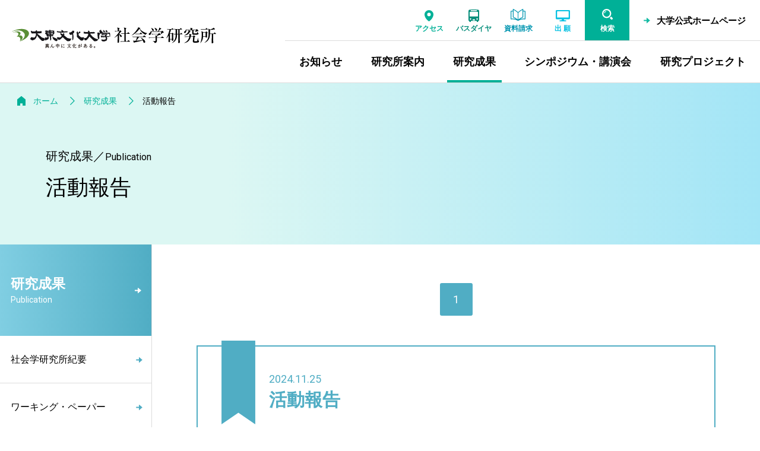

--- FILE ---
content_type: text/html
request_url: https://www.daito.ac.jp/research/laboratory/sociology/publication/activity/
body_size: 23379
content:
<!DOCTYPE html>
  <html lang="ja">
<head>
<meta charset="utf-8">
<!-- Google Tag Manager -->
<script>(function(w,d,s,l,i){w[l]=w[l]||[];w[l].push({'gtm.start':
new Date().getTime(),event:'gtm.js'});var f=d.getElementsByTagName(s)[0],
j=d.createElement(s),dl=l!='dataLayer'?'&l='+l:'';j.async=true;j.src=
'https://www.googletagmanager.com/gtm.js?id='+i+dl;f.parentNode.insertBefore(j,f);
})(window,document,'script','dataLayer','GTM-WB5PKQC');</script>
<!-- End Google Tag Manager --><!-- meta -->
<title>活動報告／研究成果｜社会学研究所　大東文化大学</title>

<meta name="description" content="大東文化大学 社会学研究所公式サイトです。社会に関する所員の理論的研究及び実証的調査研究を支援し、その研究の成果を公表しています。研究成果、シンポジウム・講演会、研究プロジェクトなどの情報を掲載しています。" />
<meta name="format-detection" content="telephone=no" />
<meta name="robots" content="INDEX, FOLLOW"	/>
<link rel="shortcut icon" href="/research/laboratory/assets/img/favicon.ico">
<link rel="apple-touch-icon" href="/research/laboratory/assets/img/apple-touch-icon.png">
<meta property="og:type" content="website">
<meta property="og:url" content="https://www.daito.ac.jp/research/laboratory/sociology/publication/activity/" >
<meta property="og:title" content="活動報告／研究成果" >
<meta property="og:description" content="大東文化大学 社会学研究所公式サイトです。社会に関する所員の理論的研究及び実証的調査研究を支援し、その研究の成果を公表しています。研究成果、シンポジウム・講演会、研究プロジェクトなどの情報を掲載しています。" >
<meta property="og:site_name" content="社会学研究所　大東文化大学" >
<meta property="og:image" content="https://www.daito.ac.jp/assets/img/img_logo_ogp.jpg" >
<meta property="og:locale" content="ja_JP" >
<meta name="twitter:card" content="summary_large_image">
<meta name="twitter:site" content="@daito_univ" />
<meta name="viewport" content="width=device-width,initial-scale=1">

<link rel="preconnect" href="https://fonts.googleapis.com">
<link rel="preconnect" href="https://fonts.gstatic.com" crossorigin>
<link href="https://fonts.googleapis.com/css2?family=Roboto:wght@100;300;400;500&family=Hammersmith+One&family=Roboto+Condensed:ital@0;1&display=swap" rel="stylesheet"> 
<link rel="stylesheet" href="/research/laboratory/assets/css/swiper.min.css" type="text/css" media="all" />
<link rel="stylesheet" href="/research/laboratory/assets/css/common.css" type="text/css" media="all" />
<link rel="stylesheet" href="/research/laboratory/assets/css/common_sp.css" type="text/css" media="screen and (max-width:1024px)" >
<link rel="stylesheet" href="/research/laboratory/assets/css/common_pc.css" type="text/css" media="print,screen and (min-width:1025px)" >
<link rel="stylesheet" href="/research/laboratory/assets/css/common_parts.css?202411" type="text/css" media="all" />
<link rel="stylesheet" href="/research/laboratory/sociology/assets/css/custom.css" type="text/css" media="all" />
<!-- //meta -->
<link rel="stylesheet" href="/research/laboratory/assets/css/common_news.css" type="text/css" media="all" />  
</head>
<body id="top" class="site_sociology">
<!-- Google Tag Manager (noscript) -->
<noscript><iframe src="https://www.googletagmanager.com/ns.html?id=GTM-WB5PKQC"
height="0" width="0" style="display:none;visibility:hidden"></iframe></noscript>
<!-- End Google Tag Manager (noscript) --><!-- wrapper -->
<div class="wrapper" id="publication">
  <!-- header -->
  <header role="banner" id="header">
  <div class="inner_header">
    <div class="wrap_header flex_pc">
      <h1 class="for_pc"><a href="/research/laboratory/sociology/" class="ov"><img src="/research/laboratory/sociology/assets/img/logo.svg" alt="社会学研究所　大東文化大学"></a></h1>
      <div class="area_menu">
        <h1 class="for_tab"><a href="/research/laboratory/sociology/"><img src="/research/laboratory/sociology/assets/img/logo_sp.svg" alt="社会学研究所　大東文化大学"></a></h1>
        <aside role="complementary" class="menu_tool">
            <div class="inner flex">
              <ul class="link_other flex">
                <li class="access"><a href="/access/" class="ov"><span>アクセス</span></a></li>
                <li class="bus"><a href="/schoolbus/" class="ov"><span>バスダイヤ</span></a></li>
                <li class="request for_pc"><a href="/cross/demand/" class="ov" target="_blank"><span>資料請求</span></a></li>
                <li class="app for_pc">
                <a class="ov" href="https://www.guide.52school.com/guidance/net-daito/" target="_blank" onclick="ga('send','event','WEB出願','click','head',1);"><span>出  願</span></a>                </li>
                <li class="search"><button type="button"><span>検索</span></button></li>
                <li class="menu for_tab"><button id="btn_menu" type="button"><span>MENU</span></button></li>
                <li class="univ for_pc"><a href="/" class="ov" target="_blank"><p class="cmn_arrow">大学公式ホームページ</p></a></li>
              </ul>
            </div>
          <div id="area_search_pc">
            <div class="flex">
              <form role="search" method="get" class="box_search flex" action="/search/">
                <input type="search" placeholder="キーワードを入力してください" value="" name="q" title="調べたいキーワードを入力"><button type="submit" class="ov"><span>検 索</span></button>
              </form>
              <div class="box_close"><button type="button"><img src="/research/laboratory/assets/img/ico_close_g.svg" alt="閉じる"></button></div>
            </div>
          </div>
        </aside>
        <div class="area_gnav">
            <!--戻る-->
            <div class="box_back">
              <p class="home link"><a href="/research/laboratory/sociology/"><span>研究所ホーム</span></a><button type="button">戻る</button></p>
            </div>
            <!--menu-->
            <div class="wrap_slide flex">
              <div class="box_mainmenu">
                <!--グローバルナビゲーション-->
                <nav role="navigation" aria-label="グローバルナビゲーション" id="gnav">
                  <ul class="flex_pc">
                    <li class="link"><a href="/research/laboratory/sociology/news/">お知らせ</a><button aria-expanded="false" data-id="news" type="button"><span>お知らせ</span></button></li>
                    <li><a href="/research/laboratory/sociology/information/">研究所案内</a><button aria-expanded="false" data-id="information" type="button"><span>研究所案内</span></button></li>
                    <li><a href="/research/laboratory/sociology/publication/">研究成果</a><button aria-expanded="false" data-id="publication" type="button"><span>研究成果</span></button></li>
                    <li><a href="/research/laboratory/sociology/events/">シンポジウム・講演会</a><button aria-expanded="false" data-id="events" type="button"><span>シンポジウム・講演会</span></button></li>
                    <li><a href="/research/laboratory/sociology/project/">研究プロジェクト</a><button aria-expanded="false" data-id="project" type="button"><span>研究プロジェクト</span></button></li>
                  </ul>
                </nav>
                <!--資料請求-->
                <aside role="complementary" class="menu_tool_sp for_tab">
									<div class="link_univ">
										<p><a href="/" target="_blank">大学公式ホームページ</a></p>
									</div>
                  <ul class="flex">
                    <li class="request"><a href="/cross/demand/" target="_blank"><img src="/research/laboratory/assets/img/ico_h_request_w.svg" alt=""><span>資料請求</span></a></li>
                    <li class="app">
                    <a class="ov" href="https://www.guide.52school.com/guidance/net-daito/" target="_blank" onclick="ga('send','event','WEB出願','click','head_sp',1);"><img src="/research/laboratory/assets/img/ico_h_app_sp.svg" alt=""><span>出願はこちら</span></a></li>
                  </ul>
                </aside>
              </div>
              <div class="wrap_submenu" id="wrap_submenu"></div>
            </div>
        </div>
      </div>
    </div>
  </div>
  <div id="area_search_sp">
    <p class="ttl">サイト内検索</p>
      <form role="search" method="get" class="box_search flex" action="/search/">
        <input type="search" placeholder="キーワードを入力してください" value="" name="q" title="調べたいキーワードを入力"><button type="submit" class="ov"><span>検索</span></button>
      </form>
  </div>
</header>
<div id="header_hidden"></div>
<div id="header_overlay"></div>
  <!-- //header -->  
  <!-- main -->
  <main role="main"> 
    <!--ページタイトル-->
    <div class="cmn_ttl_page">
      <!--topicpath-->
      <nav role="navigation" aria-label="現在位置" class="topicpath">
        <ol class="flex"><li class="home"><a href="/research/laboratory/sociology/">ホーム</a></li><li><a href='/research/laboratory/sociology/publication/'>研究成果</a></li><li>活動報告</li></ol>      </nav>
      <!--//topicpath-->      
      <div class="box_ttl">
        <p class="ttl_second"><span class="jp">研究成果</span>／<span class="en">Publication</span></p>
        <h1>活動報告</h1>
      </div>
    </div>   
    <!--//ページタイトル-->       
    <!--wrap_contents-->
    <div class="wrap_contents flex">     
      <!--lnav-->
      <div id="area_lnav"><nav role="navigation" aria-label="Local navigation" id="lnav">
  <p class="ttl_second"><a href="/research/laboratory/sociology/publication/" class="cmn_arrow right"><span class="jp">研究成果</span>
    <span class="en">Publication</span></a></p>
  <ul class="js_nav">
    <li><p class="ttl_third"><a href="/research/laboratory/sociology/publication/annals/"><span>社会学研究所紀要</span></a></p></li><li><p class="ttl_third"><a href="/research/laboratory/sociology/publication/workingpaper/"><span>ワーキング・ペーパー</span></a></p></li><li><p class="ttl_third"><a href="/research/laboratory/sociology/publication/activity/"><span>活動報告</span></a></p></li>  </ul>
</nav></div>
      <!--//lnav-->        
      <!--wrap_right-->
      <div class="wrap_right">
      <!--###main_contents###-->
      <div class="main_contents inner">
          <nav aria-label="お知らせ一覧ページ遷移">
            <ol class="cmn_pagination flex fontEn">
              <li class="prev">&nbsp;</li>
<li class="active"><span>1</span></li>
<li class="next">&nbsp;</li>
            </ol>
          </nav>
          <div class="cmn_list_report">
            <article>
<div class="box_ttl">
  <time class="date" datetime="2024-11-25">2024.11.25</time>
  <p class="ttl">活動報告</p>
</div>
<p class="text">当研究所の客員研究員、疋田智による記事「ベンツにはねられ､顔の下半分がグジャグジャに…自転車乗りの息子の命を救った｢ヘルメットの奇跡｣」です。...</p>
<div class="cmn_btnsq center">
  <a href="details_15_40436.html"><span class="cmn_arrow right">続きを読む</span></a>
</div>
</article><article>
<div class="box_ttl">
  <time class="date" datetime="2024-11-07">2024.11.07</time>
  <p class="ttl">活動報告</p>
</div>
<p class="text">2024年10月13-14日 　自転車とツーリズム・まちづくり研究会南房総サイクリング環境ヒアリング・実走調査報告書を作成いたしました。...</p>
<div class="cmn_btnsq center">
  <a href="details_15_40427.html"><span class="cmn_arrow right">続きを読む</span></a>
</div>
</article><article>
<div class="box_ttl">
  <time class="date" datetime="2024-09-16">2024.09.16</time>
  <p class="ttl">活動報告</p>
</div>
<p class="text">2024年7月13日（土）に開催されました自転車とツーリズム・まちづくり研究会セミナー報告書を作成いたしました。...</p>
<div class="cmn_btnsq center">
  <a href="details_15_40409.html"><span class="cmn_arrow right">続きを読む</span></a>
</div>
</article><article>
<div class="box_ttl">
  <time class="date" datetime="2023-08-03">2023.08.03</time>
  <p class="ttl">活動報告</p>
</div>
<p class="text">醸造文化研「青森酒蔵コラボレーションAQEプロジェクトに関するヒアリング調査」報告今年2023年１月末に立ち上げ、4月に他学部および名誉教授の先生方がメンバーに加わり、本格的な活動を始めた「醸造文化と地域振興に関する実態調査研究」を目的とした研究プロジェクト（略称：醸造文化研）は、数回の研究会開催を経て、実態の詳細を調査研究するための現地ヒアリングを実施した。今回の調査対象および実施スケジュールは、以下の青森県内の日本酒醸造所および酒類小売店である...</p>
<div class="cmn_btnsq center">
  <a href="details_15_40267.html"><span class="cmn_arrow right">続きを読む</span></a>
</div>
</article><article>
<div class="box_ttl">
  <time class="date" datetime=""></time>
  <p class="ttl">活動報告</p>
</div>
<p class="text">「台北サイクル２０２３」を現地で視察／野嶋剛　台湾で3月下旬から開催された「台北国際自転車見本市（台北サイクル2023）」を視察した。主催者であるTAITRAの好意で、開幕式典に来賓として参加する機会を得た。台北サイクルはアジア最大規模の自転車展示会であり、過去3年間は新型コロナの流行のために中止となっていた。久々の開催となった今回の台北サイクルでは「国際化」、「電動化」、「マイクロモビリティ」、「持続可能性」の4つのキーワードが主催者側に指定され...</p>
<div class="cmn_btnsq center">
  <a href="details_15_40215.html"><span class="cmn_arrow right">続きを読む</span></a>
</div>
</article><article>
<div class="box_ttl">
  <time class="date" datetime=""></time>
  <p class="ttl">活動報告</p>
</div>
<p class="text">自転車とツーリズム・まちづくり研究会「日常と非日常の自転車活用」をテーマにシンポジウム開催大東文化大学・社会学研究所は、2023年7月8日（土）に、「自転車とツーリズム・まちづくり研究会」のキックオフを記念して「日常と非日常の自転車活用」をテーマにシンポジウムを開催しました。ゲストに国土交通省道路局参事官・自転車活用推進本部事務局次長の金籠 史彦氏とTBSプロデューサー・NPO法人自転車活用推進研究会理事の疋田 智氏を迎えました。*...</p>
<div class="cmn_btnsq center">
  <a href="details_15_40266.html"><span class="cmn_arrow right">続きを読む</span></a>
</div>
</article>          </div>
          <nav aria-label="お知らせ一覧ページ遷移">
            <ol class="cmn_pagination flex fontEn bottom">
              <li class="prev">&nbsp;</li>
<li class="active"><span>1</span></li>
<li class="next">&nbsp;</li>
            </ol>
          </nav>
        
        <!--ボタン-->
        <div class="cmn_btnsq pageback">
          <a href="javascript:history.back();" class="back"><span class="cmn_arrow">前の画面に戻る</span></a>
        </div>
        <!--//ボタン-->  
      </div>
      <!--//###main_contents###-->
      </div>
      <!--//wrap_right-->
    </div>
    <!--wrap_contents-->    
  </main>
  <!-- //main -->
  <!-- footer -->
  <footer id="footer" role="contentinfo">
  <!--area_relation_menu-->
  <div class="area_relation_menu">
    <div class="footer_inner menu_footer flex">
      <div class="col organizations">
        <!--related_organizations-->
        <dl class="acd_wrap">
          <dt class="ttl_second"><a href="" class="ttl_label">関連組織</a><button type="button" aria-expanded="true" class="ico_acd"><span class="icon" title="メニューを開く"></span></button></dt>
          <dd class="submenu acd_child third_other" aria-hidden="false">
            <ul class="flex_pc">
              <li><p class="ttl_second"><a href="/education/sociology/" target="_blank" class="cmn_arrow"><span>社会学部</span></a></p></li>            </ul>
          </dd>
        </dl>
      </div>
    </div>
  </div>  
  <!--area_footer_logo-->
  <div class="area_footer_logo footer_inner">
    <p class="logo"><a href="/" class="ov"><img src="/research/laboratory/assets/img/daito_s.svg" alt="大東文化大学"></a></p>
    <!--address-->
    <address>
      <p><span class="ttl">大東文化大学　東京板橋キャンパス</span><span class="adr">〒175-8571　東京都板橋区高島平1-9-1</span></p>
      <p><span class="ttl">大東文化大学　埼玉東松山キャンパス</span><span class="adr">〒355-8501　埼玉県東松山市岩殿560</span></p>
    </address>
    <!--menu_siteinfo-->
    <nav aria-label="サイト情報ナビゲーション" class="menu_siteinfo">
      <ul class="">
        <li><a href="/contact/" class="over" target="_blank">お問い合わせ<img src="/research/laboratory/assets/img/ico_blank.svg" alt="別ウインドウ" class="ico_blank"></a></li>
        <li><a href="/site_information/sitepolicy.html" class="over" target="_blank">サイトポリシー<img src="/research/laboratory/assets/img/ico_blank.svg" alt="別ウインドウ" class="ico_blank"></a></li>
        <li><a href="/site_information/privacy.html" class="over" target="_blank">プライバシーポリシー<img src="/research/laboratory/assets/img/ico_blank.svg" alt="別ウインドウ" class="ico_blank"></a></li>
        <li><a href="https://www.daito.ac.jp/itc/information/rule/details_21800.html" class="over" target="_blank">ソーシャルコンピューティングガイドライン<img src="/research/laboratory/assets/img/ico_blank.svg" alt="別ウインドウ" class="ico_blank"></a></li>
        <li><a href="/site_information/recruit_professor/list.html" class="over" target="_blank">教員公募<img src="/research/laboratory/assets/img/ico_blank.svg" alt="別ウインドウ" class="ico_blank"></a></li>
        <li><a href="https://www.daito.ac.jp/recruit/" class="over" target="_blank">職員公募<img src="/research/laboratory/assets/img/ico_blank.svg" alt="別ウインドウ" class="ico_blank"></a></li>
      </ul>
    </nav>
  </div>
  <!--area_site_menu-->
  <div class="area_site_menu">
    <div class="footer_inner">
      <nav role="navigation" aria-label="フッターナビゲーション" class="menu_footer flex">
        <div class="col">
          <!--information-->
          <dl class="acd_wrap">
            <dt class="ttl_second"><a href="/research/laboratory/sociology/information/" class="cmn_arrow">研究所案内</a><button type="button" aria-expanded="false" class="ico_acd"><span class="icon" title="メニューを開く"></span></button></dt>
            <dd class="submenu acd_child">
              <ul class="third">
                <li><p class="ttl_third"><a href="/research/laboratory/sociology/information/message.html"><span>所長からのごあいさつ</span></a></p></li><li><p class="ttl_third"><a href="/research/laboratory/sociology/information/philosophy.html"><span>研究所概要</span></a></p></li><li><p class="ttl_third"><a href="/research/laboratory/sociology/information/report.html"><span>所報</span></a></p></li><li><p class="ttl_third"><a href="/research/laboratory/sociology/information/recruitment.html"><span>研究員の募集</span></a></p></li>              </ul>
            </dd>
          </dl>
        </div>
        <div class="col">
          <!--publication-->
          <dl class="acd_wrap">
            <dt class="ttl_second"><a href="/research/laboratory/sociology/publication/" class="cmn_arrow">研究成果</a><button type="button" aria-expanded="false" class="ico_acd"><span class="icon" title="メニューを開く"></span></button></dt>
            <dd class="submenu acd_child">
              <ul class="third">
                <li><p class="ttl_third"><a href="/research/laboratory/sociology/publication/annals/"><span>社会学研究所紀要</span></a></p></li><li><p class="ttl_third"><a href="/research/laboratory/sociology/publication/workingpaper/"><span>ワーキング・ペーパー</span></a></p></li><li><p class="ttl_third"><a href="/research/laboratory/sociology/publication/activity/"><span>活動報告</span></a></p></li>              </ul>
            </dd>
          </dl>
        </div>
        <div class="col">
          <!--events-->
          <dl class="acd_wrap">
            <dt class="ttl_second"><a href="/research/laboratory/sociology/events/" class="cmn_arrow">シンポジウム・講演会</a><button type="button" aria-expanded="false" class="ico_acd"><span class="icon" title="メニューを開く"></span></button></dt>
            <dd class="submenu acd_child">
              <ul class="third">
                <li><p class="ttl_third"><a href="/research/laboratory/sociology/events/symposium/"><span>シンポジウム</span></a></p></li><li><p class="ttl_third"><a href="/research/laboratory/sociology/events/lectures/"><span>講演会</span></a></p></li>              </ul>
            </dd>
          </dl> 
        </div>
        <div class="col">          
          <!--project-->
          <dl class="acd_wrap">
            <dt class="ttl_second"><a href="/research/laboratory/sociology/project/" class="cmn_arrow">研究プロジェクト</a><button type="button" aria-expanded="false" class="ico_acd"><span class="icon" title="メニューを開く"></span></button></dt>
            <dd class="submenu acd_child">
              <ul class="third">
                <li><p class="ttl_third"><a href="/research/laboratory/sociology/project/workshop/"><span>研究会</span></a></p></li><li><p class="ttl_third"><a href="/research/laboratory/sociology/project/kyodo/"><span>共同研究プロジェクト</span></a></p></li>              </ul>
            </dd>
          </dl>  
        </div>    
      </nav>
    </div>
  </div>
  <p class="copyright" lang="en">Copyright &copy; Daito Bunka University, All rights reserved.</p>
</footer>
  <!-- //footer -->             
</div>
<!-- //wrapper -->
<!-- script -->
<script type="text/javascript" src="/research/laboratory/assets/js/jquery-3.5.1.min.js"></script>
<script type="text/javascript" src="/research/laboratory/assets/js/picturefill.min.js"></script>
<script type="text/javascript" src="/research/laboratory/assets/js/common.js?202411"></script>



<!-- //script -->
<script src="https://smp.ic.daito.ac.jp/ma.js?acid=3511"></script></body>
</html>


--- FILE ---
content_type: text/css
request_url: https://www.daito.ac.jp/research/laboratory/assets/css/common.css
body_size: 20733
content:
@charset "utf-8";
/* http://meyerweb.com/eric/tools/css/reset/
   v2.0 | 20110126
   License: none (public domain)
*/
a,abbr,acronym,address,applet,article,aside,audio,b,big,blockquote,body,button,canvas,caption,center,cite,code,dd,del,details,dfn,div,dl,dt,em,embed,fieldset,figcaption,figure,footer,form,h1,h2,h3,h4,h5,h6,header,hgroup,html,i,iframe,img,ins,kbd,label,legend,li,mark,menu,nav,object,ol,output,p,pre,q,ruby,s,samp,section,small,span,strike,strong,summary,table,tbody,td,tfoot,th,thead,time,tr,tt,u,ul,var,video,*::before,*::after{margin:0;padding:0;border:0;font-size:100%;font:inherit;vertical-align:baseline;box-sizing:border-box}article,aside,details,figcaption,figure,footer,header,hgroup,menu,nav,section{display:block}body{line-height:1}ol,ul{list-style:none}blockquote,q{quotes:none}blockquote:after,blockquote:before,q:after,q:before{content:'';content:none}table{border-collapse:collapse;border-spacing:0}img{vertical-align:bottom}

/* ===============================================
# common
=============================================== */
*{
  box-sizing: border-box;
}
html {
  font-size: 62.5%;
  -webkit-text-size-adjust: 100%;} /* 10px */

@font-face {
  font-family: "Yu Gothic";
  src: local("Yu Gothic Medium");
  font-weight: 100;
}
@font-face {
  font-family: "Yu Gothic";
  src: local("Yu Gothic Medium");
  font-weight: 200;
}
@font-face {
  font-family: "Yu Gothic";
  src: local("Yu Gothic Medium");
  font-weight: 300;
}
@font-face {
  font-family: "Yu Gothic";
  src: local("Yu Gothic Medium");
  font-weight: 400;
}
@font-face {
  font-family: "Yu Gothic";
  src: local("Yu Gothic Bold");
  font-weight: bold;
}
body{
  padding: 0;
  word-wrap : break-word;
  overflow-wrap : break-word;
  font-size:18px;
  font-size:1.8rem;
  font-family: "游ゴシック体", "Yu Gothic", YuGothic, "ヒラギノ角ゴ Pro", "Hiragino Kaku Gothic Pro", "メイリオ", "Meiryo", sans-serif;
  -webkit-animation: PageIn 1.3s ease 0s 1 normal;
  animation: PageIn 1.3s ease 0s 1 normal;
  line-height: 1.722;
  -webkit-text-size-adjust: 100%;
}
@media all and (-ms-high-contrast:none) {
	body {
		font-family: "メイリオ",Meiryo,"游ゴシック",YuGothic,"ヒラギノ角ゴ Pro W3","Hiragino Kaku Gothic Pro","ＭＳ Ｐゴシック","MS PGothic",sans-serif;
	}
}
@keyframes PageIn {
    0% {opacity: 0;}
    100% {opacity: 1;}
}

@-webkit-keyframes PageIn {
    0% {opacity: 0;}
    100% {opacity: 1;}
}

.wrapper{
  position: relative;
  width: 100%;
}
main .inner{
  position: relative;
  width: 100%;
  max-width: 1450px;
  padding-right: 75px;
  padding-left: 75px;
  margin-right: auto;
  margin-left: auto;
}
a{
  color: #00b097;
  text-decoration: underline;
  word-break: break-all;
}
a[href=""],a.nolink {
  pointer-events: none;
  text-decoration: none;
}
img{
  max-width: 100%;
  height: auto;
  vertical-align: bottom;
  image-rendering: -webkit-optimize-contrast;
}
img[src*=".svg"] {
  width: 100%;
  height: auto;
}
button{
  -webkit-appearance: none;
  -moz-appearance: none;
  appearance: none;
  background-color: transparent;
  border: none;
  cursor: pointer;
  padding: 0;
  text-align: left;
  font-size: 16px;
  font-size: 1.6rem;
  color: #000;
  font-family: "游ゴシック体", "Yu Gothic", YuGothic, "ヒラギノ角ゴ Pro", "Hiragino Kaku Gothic Pro", "メイリオ", "Meiryo", sans-serif;
}
input[type="text"],input[type="search"]{
  margin: 0;
  font-size: 16px;
  font-size: 1.6rem;
  font-family: "游ゴシック体", "Yu Gothic", YuGothic, "ヒラギノ角ゴ Pro", "Hiragino Kaku Gothic Pro", "メイリオ", "Meiryo", sans-serif;
  -webkit-appearance: none;
  -moz-appearance: none;
  appearance: none;
  border-radius: 0;
}
.for_pc{
  display: block;
}
header .for_tab{
  display: none;
}
.for_sp{
  display: none;
}
span.for_pc,
br.for_pc,
img.for_pc{
  display: inline;
}
span.for_sp,
br.for_sp,
img.for_sp{
  display: none;
}
.flex{
  display: -webkit-box;
  display: -ms-flex;
  display: -webkit-flex;
  display: flex;
}
.flex_center{
  display: -webkit-box;
  display: -ms-flex;
  display: -webkit-flex;
  display: flex;
  -webkit-box-align: center;
  -ms-flex-align: center;
  align-items: center;
  -webkit-box-pack: center;
  -ms-flex-pack: center;
  justify-content: center;  
}
@media print,screen and (min-width :835px){
  .flex_pc{
    display: -webkit-box;
    display: -ms-flex;
    display: -webkit-flex;
    display: flex;
  }
}
@media screen and (min-width :835px){
  a[href^="tel:"] {
    color: #000;
    pointer-events: none;
    text-decoration: none;
  }
}
@media screen and (max-width :1024px){
  main .inner{
    width: 90%;
    padding-right: 0;
    padding-left: 0;
  }  
  header .for_pc{
    display: none;
  }
  header .for_tab{
    display: block;
  }
}
@media screen and (max-width :834px){
  body{
    font-size:14px;
    font-size:1.4rem;
    line-height: 1.607;
  }
  .for_pc{
    display: none;
  }
  .for_sp{
    display: block;
  }
  span.for_pc,
  br.for_pc,
  img.for_pc{
    display: none;
  }
  span.for_sp,
  br.for_sp,
  img.for_sp{
    display: inline;
  }
  button{
    font-size:14px;
    font-size:1.4rem;
  }
}
@media screen and (max-width :340px){
  br.nomini{
    display: none !important;
  }
}
/*
 マウスオーバー
----------------------------------------------------------- */
.ov{
  display:block;
}
.over{
  display:block;
}
@media (hover:hover) and (pointer: fine) {
  .ov,
  .over{
    -webkit-transition: all 0.5s ease;
    transition: all 0.5s ease;
    cursor: pointer;
  }
  .ov:hover{
    opacity: .5;
    text-decoration: none;
  }
}
.cmn_arrow{
  position: relative;  
  padding-left: 22px;
}

.cmn_arrow,
.wrap_submenu .area_submenu dl dd a,
#lnav .ttl_third:not(.acd) > a,
#lnav .fourth a,
.nav_target .box_ttl ul a{
  -webkit-transition: all 0.5s ease;
  transition: all 0.5s ease;  
}
.cmn_arrow::before,
.wrap_submenu .area_submenu dl dd a::before,
#lnav .ttl_third:not(.acd) > a::before,
#lnav .fourth a::before,
.nav_target .box_ttl ul a::before{
  position: absolute;
  left:0;
  top: 50%;
  -webkit-transform: translateY(-50%);
  transform: translateY(-50%);
  display: inline-block;
  content: '';
  width: 11px;
  height: 11px;
  background:url("/research/laboratory/assets/img/ico_arrow.svg")no-repeat left center;
  background-size: contain;  
}
.cmn_arrow.right{
  padding-left: 0;
  padding-right: 22px;
}
.cmn_arrow.right::before,
#lnav .ttl_third:not(.acd) > a::before,
#lnav .fourth a::before{
  left: auto;
  right:0;
}
@media (hover: hover) and (pointer: fine) {
  a.cmn_arrow:hover,
  #header .menu_tool .language a:hover,
  .wrap_submenu .area_submenu dl dd a:hover,
  .nav_target .box_ttl ul a:hover{
    opacity: 0.5;
  }
    
  a.cmn_arrow:hover::before,
  #header .menu_tool .language a:hover::before,
  .wrap_submenu .area_submenu dl dd a:hover::before,
  #lnav .ttl_third:not(.acd) > a:hover::before,
  #lnav .fourth a:hover::before,
  .nav_target .box_ttl ul a:hover::before{
    -webkit-animation: arrow 0.6s cubic-bezier(0.645, 0.045, 0.355, 1);
    animation: arrow 0.6s cubic-bezier(0.645, 0.045, 0.355, 1); 
  }  
}
@media screen and (max-width :834px){
  .cmn_arrow {
    position: relative;
    padding-left: 17px;
  }  
  .cmn_arrow::before,
  .wrap_submenu .area_submenu dl dd a::before{
    width: 8px;
    height: 8px;
  }  
  .cmn_arrow.right{
    padding-right: 17px;
  }    
}
@-webkit-keyframes arrow {
  0% {
    background-position: left center; }
  45% {
    background-position: 8px center; }
  50% {
    opacity: 0;
    background-position: -8px center; }
  51% {
    opacity: 1;
    background-position: -8px center; }
  100% {
    background-position: left center; } }
@keyframes arrow {
  0% {
    background-position: left center; }
  45% {
    background-position: 8px center; }
  50% {
    opacity: 0;
    background-position: -8px center; }
  51% {
    opacity: 1;
    background-position: -8px center; }
  100% {
    background-position: left center; } }
/* ===============================================
# main
=============================================== */
main{
  position: relative;
  display: block;
  width: 100%;
  overflow: hidden;
}
main .wrap_contents{
  position: relative;
  flex-wrap: wrap;
  z-index: 100;
}
main .wrap_right{
  min-height: 700px;  
  -webkit-box-ordinal-group:3;
  order: 2;   
  -webkit-box-flex: 1;
  flex: 1;
  overflow: hidden;
}
main .main_contents{
  padding-top: 65px;
  padding-bottom: 80px;
}
main .main_contents > *:last-child{
  margin-bottom: 0;
}
main .main_contents p > a{
  -webkit-transition: all 0.5s ease;
  transition: all 0.5s ease;  
}
main .main_contents p > a:hover{
  opacity: 0.5;
}
@media screen and (max-width :1024px){
  main .wrap_contents{
    -webkit-box-orient: vertical;
    -webkit-box-direction: normal;
    -ms-flex-direction: column;
    flex-direction: column; 
    flex-wrap: nowrap;
  }
  main .wrap_right{
    -webkit-box-flex: auto;
    flex: auto;
    width: 100%;
  }
}
@media screen and (max-width :834px){
  main .wrap_right{
    min-height: inherit;  
  }  
  main .main_contents{
    padding-top: 20px;
    padding-bottom: 40px;
  }  
}


/* ===============================================
# footer
=============================================== */
#footer{
  width: 100%;
  padding: 0 0 30px;
  background: #e6f1ef;
}
#footer .footer_inner{
  position: relative;
  width: 92%;
  max-width: 1290px;
  margin: 0 auto;
}
@media screen and (max-width :1024px){
  #footer{
   padding: 0 0 15px; 
   display:-webkit-box;
   display:-ms-flexbox;
   display:flex;
   -webkit-box-orient: vertical;
   -webkit-box-direction: normal;
   -ms-flex-direction: column;
   flex-direction: column;   
   border-top: solid #09b29b 1px;
  }
  #footer .footer_inner{
    width: 100%;   
  }
}

/*menu_footer*/
#footer .menu_footer a[target="_blank"] span::after{
  content: '';
  display: inline-block;
  width: 10px;
  height: 10px;
  background: url("/research/laboratory/assets/img/ico_blank_g.svg")no-repeat right center;
  background-size: contain;
  margin-left: 5px;
}
#footer .menu_footer dl dt .ttl_label{
  color: #666666;
  font-size: 18px;
  font-size: 1.8rem;
  margin-bottom: 20px;
}

@media print,screen and (min-width :1025px){
  #footer .menu_footer{
    -ms-flex-pack: distribute;
    justify-content: space-around;  
  }
  #footer .menu_footer .col{
    width: 18.16%;
  }
  #footer .menu_footer .col:nth-child(n+2){
    margin-left: 2.3%;
  }
  #footer .menu_footer .col.relation{
    border-left: #c8d9d7 solid 1px;
    padding-left: 24px;
  }
  #footer .menu_footer .col dl:nth-child(n+2){
    margin-top: 30px;
  }
  #footer .menu_footer dl dt,
  #footer .menu_footer dl dd.third_other li,
  #footer .menu_footer dl dd.list_dept li{
    font-size: 15px;
    font-size:1.5rem;
    font-weight: bold;
  }
  #footer .menu_footer dl dt a,
  #footer .menu_footer dl dd.third_other li a{
    text-decoration: none;
  }
  #footer .menu_footer dl dt button{
    display: none;
  }
  #footer .menu_footer dl dd{
    padding-top: 7px;
    padding-left: 23px;
    line-height: 1.3;  
  }
  #footer .menu_footer dl dd.third_other,
  #footer .menu_footer dl dd.list_dept{
    padding-left: 0;
    padding-top: 15px;
  }
  #footer .menu_footer dl dd .third li{
    position: relative;
    padding-left: 12px;  
    font-size: 12px;
    font-size: 1.2rem;
    font-weight: bold;
  }
  #footer .menu_footer dl dd .third li:nth-child(n+2){
    margin-top: 8px;
  }
  #footer .menu_footer dl dd a{
    display: block;
    text-decoration: none;
    -webkit-transition: all 0.5s ease;
    transition: all 0.5s ease;      
  }
  #footer .menu_footer dl dd a::before{
    top: 5px;
    -webkit-transform: translateY(0);
    transform: translateY(0);
  }
  #footer .menu_footer dl dd a:hover{
    opacity: 0.5;
  }
  #footer .menu_footer dl dd .third li::before{
    content: '';
    width: 7px;
    height: 2px;
    position: absolute;
    top:0.5em;
    left: 0;
    background: #00b097;
  }  
}
@media screen and (max-width :1024px){
  #footer .menu_footer{
    display: block;
    -webkit-box-ordinal-group:1;
    order:0;  
    font-size: 15px;
    font-size: 1.5rem;    
    font-weight: bold;
  }
  #footer .menu_footer dt.ttl_second{
    position: relative;
    display:-webkit-box;
    display:-ms-flexbox;
    display:flex;  
  }
  #footer .menu_footer dt.ttl_second{
    border-bottom: solid 1px #00b097;     
  }
  #footer .menu_footer dt.ttl_second::before{
    content: '';
    width: 50px;
    height: 2px;
    background: #00b097;
    position: absolute;
    right: 0;
    bottom: 0;
    z-index: 3;
  }  
  #footer .menu_footer dt.ttl_second >a{
    display: block;
    position: relative;
    z-index: 5;
    -webkit-box-flex: 1;
    flex: 1;  
    padding: 13px 50px 13px 15px;
    text-decoration: none;
    color: #000;
  }
  #footer .menu_footer dt.ttl_second.link > a{
    background: url("/research/laboratory/assets/img/ico_arrow.svg")no-repeat right 23px center;
    background-size: 8px auto;
  }
  #footer .menu_footer dt.ttl_second >a::before{
    display: none;
  }
  #footer .menu_footer dt.ttl_second .ico_acd{
    position: relative;
    z-index: 2;
    width: 50px;
    background: url("/research/laboratory/assets/img/ico_acd_down.svg")no-repeat center center;
    background-size: 12px auto;
  }
  #footer .menu_footer dt.ttl_second .ico_acd.open{
    background-image: url("/research/laboratory/assets/img/ico_acd_up.svg");
  }
  #footer .menu_footer .submenu{
    display: none;
    border-bottom: solid 1px #00b097;    
  }
  #footer .menu_footer .submenu.none{
    display: none;
  }
  #footer .menu_footer .submenu.open{
    display: block;
  }  
  #footer .menu_footer dl dt .ttl_label{
    font-size: 15px;
    font-size: 1.5rem;
    margin-bottom: 0;
    color: #000;
  } 
  #footer .menu_footer .third a,
  #footer .menu_footer .third_other a,
  #footer .area_relation_menu .list_dept a{
    display: block;
    width: 100%;
    position: relative;  
    padding: 13px 50px 13px 30px;
    text-decoration: none;
    color: #000;
    background:url("/research/laboratory/assets/img/ico_arrow.svg")no-repeat right 23px center;
    background-size: 8px auto;
  }  
  #footer .menu_footer .third_other a::before,
  #footer .area_relation_menu .list_dept a::before{
    display: none;
  }
}
/*関連メニュー------------------------------------*/
@media print,screen and (min-width :1025px){
  #footer .area_relation_menu{
    padding: 37px 0 50px;
    background: #dbece9;
  }  
  #footer .area_relation_menu .menu_footer .col.organizations{
    width: 100%;
  }
  #footer .area_relation_menu dl dt{
    border-bottom: solid 2px #00b097;
    padding-bottom: 10px;
  }
  #footer .area_relation_menu dl dd.third_other ul{
    flex-wrap: wrap;
  }
  #footer .area_relation_menu dl dd.third_other li{
    width: 22.9%;
    margin-left: 2.8%
  }
  #footer .area_relation_menu dl dd.third_other li:nth-child(4n+1){
    margin-left: 0;
  }  
  #footer .area_relation_menu dl dd.third_other li:nth-child(n+5){
    margin-top: 10px;
  }
}
@media screen and (max-width :1024px) {
  #footer .area_relation_menu{
    -webkit-box-ordinal-group:2;
    order: 1;    
  }
  #footer .area_relation_menu{
    background: #dbece9;
  }
  #footer .area_relation_menu dl dd.third_other ul{
    display: block;
  }  
}

/*ロゴ・サイトインフォ------------------------------*/
footer .area_footer_logo{
  padding-top: 40px;
}
/*logo*/
#footer .logo{
  width: 227px;
}
@media screen and (max-width :1024px){
  footer .area_footer_logo{
    -webkit-box-ordinal-group:3;
    order: 2;      
    padding-top: 35px;
  }
  #footer .logo{
    width: 170px;
    margin: 0 auto;
  }
}
/*address*/
#footer address{
  padding: 24px 0 0;
  font-size: 12px;
  font-size: 1.2rem;
  line-height: 1.4;
}
#footer address > p{
  display:-webkit-box;
  display:-ms-flexbox;
  display:flex;
}

@media print,screen and (min-width :1025px){
  #footer address > p .ttl{
    width: 18em;
  }
  #footer address > p .adr{
    -webkit-box-flex: 1;
    flex: 1;
  }  
  
  html[lang="en"] #footer address > p .ttl{
    width: 30em;
  }
 
}
@media screen and (max-width :1024px){
  #footer address{
    padding-top: 22px;
    text-align: center;
    font-size: 12px;
    font-size: 1.2rem;
  }
  #footer address > p,
  #footer address > p span{
    display: block;
  }
  #footer address > p:nth-child(n+2){
    margin-top: 1em;
  }
}
/*menu_siteinfo*/
#footer .menu_siteinfo{
  margin: 0 auto;
}
#footer .menu_siteinfo ul{
  display:-webkit-box;
  display:-ms-flexbox;
  display:flex;
	-webkit-box-pack: end;
	-ms-flex-pack: end;
	justify-content: flex-end;
  flex-wrap: wrap;
  max-width: 1100px;
  margin: 0 0 0 auto;
}
#footer .menu_siteinfo li{
  padding: 0 10px;  
  margin-bottom:10px;
  text-align: center;
}
#footer .menu_siteinfo a{
  color: #000000;
  text-decoration: none;
}
#footer .menu_siteinfo a .ico_blank[src*=".svg"]{
  width: 11px;
}
@media print,screen and (min-width :1025px){
  #footer .menu_siteinfo{
    position: absolute;
    top: 40px;
    right: 0;
    width: calc(100% - 300px);
    font-size: 13px;
    font-size: 1.3rem;  
  }
  #footer .menu_siteinfo li{
    border-left: solid 1px #939393;
  }  
  #footer .menu_siteinfo li:nth-child(1),
  #footer .menu_siteinfo li:nth-child(7){
    border-left: none;
  }
  #footer .menu_siteinfo a:hover{
    color: #00b097;
  }
}
@media print,screen and (max-width :1280px) and (min-width :1025px){
  #footer .menu_siteinfo{
    max-width: 500px;
  }
  #footer .menu_siteinfo li:nth-child(4){
    border-left: none;
  }    
}
@media screen and (max-width :1024px){
  #footer .menu_siteinfo{
    margin-top: 40px;
    font-size: 10px;
    font-size: 1rem;   
  }
  #footer .menu_siteinfo ul{
    -webkit-box-pack: center;
    -ms-flex-pack: center;
    justify-content: center;
    margin: 0 auto;
    max-width: 500px; 
  }
  #footer .menu_siteinfo li{
    padding: 0 12px;  
    border-left: solid 1px #00b097;
  }
  #footer .menu_siteinfo a{
    color: #00b097;
  }  
  #footer .menu_siteinfo li:nth-child(3n+3){
    border-right: solid 1px #00b097;
  }    
  .android #footer .menu_siteinfo ul{
    display: block;
  }
  .android #footer .menu_siteinfo li{
    display: inline-block;
  }
}

@media screen and (max-width :420px){
  #footer .menu_siteinfo ul{
    max-width: 320px;
  }  
  #footer .menu_siteinfo li:nth-child(2),
  #footer .menu_siteinfo li:nth-child(4){
    border-right: solid 1px #00b097;
  }  
}
/*サイトメニュー------------------------------------*/
@media print,screen and (min-width :1025px){
  #footer .area_site_menu{
    padding-top: 30px;
  }
  #footer .area_site_menu .menu_footer{
    padding-top: 20px;
    border-top: solid 1px #c8d9d7;    
  }  
}
@media screen and (max-width :1024px) {
  #footer .area_site_menu{
    -webkit-box-ordinal-group:1;
    order: 0;    
  }
}
/*copyright------------------------------------*/
#footer .copyright{
  margin-top: 50px;
  text-align: center;
  font-size: 11px;
  font-size: 1.1rem;
  color: #00b097;
  font-family: 'Roboto Condensed', sans-serif;
}
@media  screen and (max-width :1024px){
  #footer .copyright{
    -webkit-box-ordinal-group:4;
    order: 3;    
    margin-top: 10px;
    font-size: 10px;
    font-size: 1rem;
  }
}
/* ===============================================
# アニメーション
=============================================== */
@keyframes listfade {
  0% {
    opacity: 0;
     -webkit-transform: translateY(5px);
    transform: translateY(5px);
  }
  100% {
    opacity: 1;
    -webkit-transform: translateY(0);
    transform: translateY(0);
  }
}
@keyframes fade {
  0% {
    opacity: 0;
  }
  100% {
    opacity: 1;
  }
}
@keyframes fadeInUp {
  from {
    opacity: 0;
     -webkit-transform: translateY(30px);
    transform: translateY(30px);
  }

  to {
    opacity: 1;
    -webkit-transform: translateY(0);
    transform: translateY(0);
  }
}

--- FILE ---
content_type: text/css
request_url: https://www.daito.ac.jp/research/laboratory/assets/css/common_pc.css
body_size: 14940
content:
@charset "utf-8";
/* ===============================================
# header
=============================================== */
#header_hidden{
  content: '';
  width: 1px;
  height: 150px;
  position: absolute;
  top: 0;
  left: 0;
  z-index: -1;
}
#header_overlay{
  display: none;
  width: 100%;
  height: 100vh;
  position: fixed;
  top: 0;
  left: 0;
  z-index:800;
  background: rgba(0,0,0,0.25);
}
#header{
  position: sticky;
  top: 0;
  z-index: 900;
  border-bottom: solid 1px #dcdcdc;
}
#header.open_sub{
  background: #fff;
}

#header .wrap_header{
  background: #fff;
  -webkit-box-pack: justify;
	-ms-flex-pack: justify;
	justify-content: space-between;
}
#header.small .wrap_header{
  -webkit-box-align: center;
  -ms-flex-align: center;
  align-items: center;
}
#header h1{
  padding:0 1.56%;
  width: 30%;
  max-width: 400px;
  margin-top: 46px;
  text-align: center;
  -webkit-transition: all 0.3s ease;
  transition: all 0.3s ease;      
}
#header.small h1{
  margin-top: 0;
}
#header.small h1 img{
  width: 80%;
  -webkit-transition: all 0.3s ease;
  transition: all 0.3s ease;    
}
#header .area_menu{
  -webkit-box-flex: 1;
  flex: 1;  
  width: calc(100% - 400px);  
}
#header .area_menu .box_back{
  display: none;
}
@media print{
  #header{
    position: relative !important;
  }
}
/*menu_tool---------------------*/
#header .menu_tool{
  max-width: 800px;
  margin: 0 0 0 auto;  
  border-bottom: solid 1px #dcdcdc;
  background: rgba(255,255,255,0.75);
}
#header .menu_tool .inner{
  -webkit-box-pack: justify;
	-ms-flex-pack: justify;
	justify-content: space-between;  
}
/*language*/
#header .menu_tool .language{
  width: 15%;  
  padding: 0 10px;
}
#header .menu_tool .language ul{
  -webkit-box-pack: center;
  -ms-flex-pack: center;
  justify-content: center;  
}
#header .menu_tool .language ul li:nth-child(n+2){
  margin-left: 20px;
}
#header .menu_tool .language a{
  position: relative;
  font-weight: bold;
  font-size: 15px;
  font-size: 1.5rem;  
  text-decoration: none;
  color: #000;
}
#header .menu_tool .language a::before{
  display: inline-block;
  content: '';
  width: 11px;
  height: 11px;
  margin-right: 6px;
  background:url("/research/laboratory/assets/img/ico_arrow.svg")no-repeat left center;
  background-size: 11px auto;  
}
/*link_other*/
#header .menu_tool .link_other{
  position: relative;
  -webkit-box-flex: 1;
  flex: 1;
	-webkit-box-pack: end;
	-ms-flex-pack: end;
	justify-content: flex-end;  
  min-width: 300px; 
}
#header .menu_tool .language+.link_other::before {
  position: absolute;
  top: 50%;
  left: 0;
  -webkit-transform: translateY(-50%);
  transform: translateY(-50%);
  content: '';
  width: 1px;
  height: 70%;
  border-left: dotted #aeaeae 1px;
}
#header .menu_tool .link_other li{
  width: 14%;
  max-width:75px;
  height: 100%;
}
#header .menu_tool .link_other li >*{
  height: 100%;
  padding: 14px 0;
  font-size: 12px;
  font-size: 1.2rem;
  line-height: 1;
  font-weight: bold;
  text-align: center;
  text-decoration: none;
  
}
#header .menu_tool .link_other li > * span{
  display: block;
  padding-top: 28px;
  background-repeat: no-repeat;
  background-position: top center;  
}
#header .menu_tool .link_other .access a span{
  background-image: url("/research/laboratory/assets/img/ico_h_place.svg");
  background-size: 15px auto;
  background-position: top 3px center;
}
#header .menu_tool .link_other .bus a span{
  background-image: url("/research/laboratory/assets/img/ico_h_bus.svg");
  background-size: 18px auto;
  background-position: top 2px center;  
  color: #068e7b;  
}
#header .menu_tool .link_other .request a span{
  background-image: url("/research/laboratory/assets/img/ico_h_request.svg");
  background-size: 25px auto;
  color: #0095b0;
  background-position: top 1px center;
}
#header .menu_tool .link_other .app a span{
  background-image: url("/research/laboratory/assets/img/ico_h_app.svg");
  background-size: 24px auto;
  color: #08c1e2;
  background-position: top 3px center;
}
#header .menu_tool .link_other .app a[href=""]{
  opacity: 0.4;
}
#header .menu_tool .link_other .search button{
  width: 100%;
  background-color: #00b097; 
  color: #fff;  
}
#header .menu_tool .link_other .search button span{
  background-image: url("/research/laboratory/assets/img/ico_h_search.svg");
  background-size: 18px auto;
  background-position: top 1px center;
}
#header .menu_tool .link_other .univ{
  width: 33%;
  max-width: 220px;
}
#header .menu_tool .link_other .univ a{
  color: #000;
  font-size: 15px;
  font-size: 1.5rem;
  font-weight: bold;
  display:-webkit-box;
  display:-ms-flexbox;
  display:flex;
  -webkit-box-align: center;
  -ms-flex-align: center;
  align-items: center;
  -webkit-box-pack: center;
  -ms-flex-pack: center;
  justify-content: center;  
}
#header .menu_tool .link_other .univ p{
  display: inline-block;
}
#area_search_sp{
  display: none;
}

/*area_search---------------------*/
#area_search_pc{
  display: none;
  border-top: solid 1px #dcdcdc;
  background:#e6f1ef;
}
#area_search_pc .box_search{
  -webkit-box-flex: 1;
  flex: 1; 
  padding:12px 0 12px 40px;  
}
#area_search_pc .box_search input{
  padding: 4.5px 10px;
  width: calc(100% - 70px);
  background: #fff;
  border: solid 1px #00b097;  
  border-radius: 5px 0 0 5px;
}
#area_search_pc .box_search button{
  width: 70px;
  height: auto;
  background-color: #00b097;
  border: solid 1px #00b097;  
  border-radius: 0 5px 5px 0;
}
#area_search_pc .box_search button span{
  display: block;
  color: #fff;
  font-size: 15px;
  font-size: 1.5rem;
  font-weight: bold;
  text-align: center;
}
#area_search_pc .box_close{
  width:68px;
  margin-left: 20px;
}
#area_search_pc .box_close button{
  width: 100%;
  height: 100%;
  text-align:center;
}
#area_search_pc .box_close button img{
  width: 21px;
  vertical-align: middle;
}
/*--------------------------------
area_gnav
--------------------------------*/
.area_gnav .box_mainmenu{
  max-width: 800px;
  margin: 0 0 0 auto;
  width: 100%;
  background:rgba(255,255,255,0.75);
}
/*gnav---------------------*/
#gnav ul{
  height: 70px;  
  -ms-flex-pack: distribute;
	justify-content: space-around;
}
#gnav ul li a{
  display: none;
}
.translation #gnav ul li a{
  display:-webkit-box;
  display:-ms-flexbox;
  display:flex;
  color: #000;
  text-decoration: none;
}
.translation #gnav ul li button{
  display: none;
}

#gnav ul li.type_link a{
  display:-webkit-box;
  display:-ms-flexbox;
  display:flex;
}
#gnav ul li >*{
  position: relative;
  width: 100%;
  height: 100%;
  padding: 0 18px;  
  font-size: 16px;
  font-size: 1.6rem;
  font-weight: bold;
  line-height: 1.3;
  display:-webkit-box;
  display:-ms-flexbox;
  display:flex;
  -webkit-box-align: center;
  -ms-flex-align: center;
  align-items: center;
  -webkit-box-pack: center;
  -ms-flex-pack: center;
  justify-content: center; 
  -webkit-transition: all 0.5s ease;
  transition: all 0.5s ease;  
  color: #000;
  text-decoration: none;
}
#gnav ul li >*.on::after{
  content: '';
  width: 100%;
  height: 4px;
  background: #00b097;
  position: absolute;
  bottom: 0;
  left: 0;
}
#gnav ul li button[aria-expanded="true"]{
  background-color: #f0f9f8;
}
#gnav ul li button[aria-expanded="true"]::before{
  content: '';
  width: 0;
  height: 0;
  border-style: solid;
  background:none;
  border-width: 7px 5px 0 5px;
  border-color: #00ac92 transparent transparent transparent;
  position: absolute;
  bottom: 8px;
  left: 50%;
  transform: translateX(-50%);
}
#gnav ul li >* span{
  position: relative;
  display: block;
  text-align: center;
}
@media screen and (min-width : 835px) and (hover:hover){
  #gnav ul li >*:hover{
    background-color: #f0f9f8;
  }
}
@media print,screen and (max-width : 1280px){
  #gnav ul li button,
  #gnav ul li a{
    padding: 0 10px;
    font-size: 1.3vw;
    font-size:max(13.5px, 1.4vw);
  }
}

/* ===============================================
# wrap_submenu
=============================================== */
.wrap_submenu{
  opacity: 0;
  width: 100%;
  position: absolute;
  left: 0;
  bottom: 0;
  z-index: 910;
  -webkit-transform: translateY(100%);
  transform: translateY(100%);    
  -webkit-transition: all 0.5s ease;
  transition: all 0.5s ease;
}
.wrap_slide.active .wrap_submenu{
  opacity: 1;
}
.wrap_submenu .inner{
  -webkit-box-pack: center;
  -ms-flex-pack: center;
  justify-content: center;  
}
.wrap_submenu .box_back{
  display: none;
}
/*submenu*/
.wrap_submenu .area_submenu{
  padding:44px 60px;      
  background: #f0f9f8;
}
.wrap_submenu .area_submenu dl{
  max-width: 1037px;
  margin: 0 auto;
  line-height: 1.5;  
}
.wrap_submenu .area_submenu dl a{
  color: #000;
  text-decoration: none;
  font-weight: bold;
}
.wrap_submenu .area_submenu dl dt{
  font-size: 28px;
  font-size: 2.8rem;
}
.wrap_submenu .area_submenu dl dt .en{
  display: inline-block;
  margin-left: 16px;
  font-size: 16px;
  font-size: 1.6rem;
  font-weight: 400;
}
.wrap_submenu .area_submenu dl dt a{
  display: block;
  padding-right: 24px;
}
.wrap_submenu .area_submenu dl dt a::before{
  right: 6px;
}
.wrap_submenu .area_submenu dl dt a::after{
  content: '';
  width: 19px;
  height: 1px;
  background: #00b097;
  position: absolute;
  right: 0;
  bottom: 0;
}
.wrap_submenu .area_submenu dl dt p{
  border-bottom: solid 1px #cacaca;  
  padding-bottom: 15px;  
}
.wrap_submenu .area_submenu dl dd{
  padding-top: 33px;
}
.wrap_submenu .area_submenu dl dd a{
  display: inline-block;
  position: relative;
  padding-left: 19px;
  font-size: 16px;
  font-size: 1.6rem;
}
.wrap_submenu .area_submenu dl dt a[target="_blank"] p span::after{
  content: '';
  display: inline-block;
  width: 14px;
  height: 14px;
  background: url("/research/laboratory/assets/img/ico_blank_g.svg")no-repeat right center;
  background-size: contain;
  margin-left: 10px;
  vertical-align: middle;
}
.wrap_submenu .area_submenu dl dd a[target="_blank"] span::after{
  content: '';
  display: inline-block;
  width: 14px;
  height: 14px;
  background: url("/research/laboratory/assets/img/ico_blank_g.svg")no-repeat right center;
  background-size: contain;
  margin-left: 10px;
  vertical-align: middle;
}
.wrap_submenu .area_submenu dl dd a::before{
  top: 0.4em;
  -webkit-transform: translateY(0);
  transform: translateY(0);
}
.wrap_submenu .area_submenu .box_third ul{
  flex-wrap: wrap;
}
.wrap_submenu .area_submenu .box_third ul li{
  width: 33.33%;
  padding-right: 1em;
}
.wrap_submenu .area_submenu .box_third ul li:nth-child(n+4){
  margin-top: 23px;
}
.wrap_submenu .area_submenu .box_third .fourth{
  display: none;
}
/* ===============================================
# ローカルナビ
=============================================== */
#area_lnav{
  -webkit-box-ordinal-group:2;
  order: 1;    
  border-right: solid 1px #dcdcdc;  
  width: 20%;
  max-width: 310px;    
}
#lnav .ttl_second a{
  width: 100%;
  height: 154px;
  padding: 0 40px 0 7.2%;  
  display:-webkit-box;
  display:-ms-flexbox;
  display:flex;
  -webkit-box-pack: center;
  -ms-flex-pack: center;
  justify-content: center;
  -webkit-box-direction: normal;
  -ms-flex-direction: column;
  flex-direction: column; 
  line-height: 1;
  color: #fff;
  font-size: 23px;
  font-size: 2.3rem;
  font-weight: bold;
  text-decoration: none;
  background-image: -moz-linear-gradient( -180deg, rgb(0,176,151) 0%, rgb(1,197,204) 100%);
  background-image: -webkit-linear-gradient( -180deg, rgb(0,176,151) 0%, rgb(1,197,204) 100%);
  background-image: -ms-linear-gradient( -180deg, rgb(0,176,151) 0%, rgb(1,197,204) 100%);  
}
#lnav .ttl_second a::before{
  background-image: url("/research/laboratory/assets/img/ico_arrow_w.svg");
  right:17px;
}
#lnav .ttl_second a span.en{
  display: block;
  margin-top: 8px;
  font-size: 14px;
  font-size: 1.4rem;
  font-weight: normal;
}
/*third*/
#lnav .ttl_third{
  position: relative;
  display:-webkit-box;
  display:-ms-flexbox;
  display:flex;
  border-bottom: solid 1px #dcdcdc;  
}
#lnav .ttl_third > a{
  position: relative;
  -webkit-box-flex: 1;
  flex: 1;
  padding: 10px 10px 10px 7.2%;
  min-height: 79px;
  display:-webkit-box;
  display:-ms-flexbox;
  display:flex;
  -webkit-box-align: center;
  -ms-flex-align: center;
  align-items: center;
  text-decoration: none;
  font-size: 17px;
  font-size: 1.7rem;
  line-height: 1.3;
  color: #000;
}
#lnav > ul > li.active .ttl_third > a{
  color: #00b097;
  font-weight: bold;
}
#lnav .ttl_third:not(.acd) > a::before{
  right: 15px;
}
#lnav .ttl_third:not(.acd) > a > span{
  padding-right: 25px;
}
#lnav .ttl_third > button{
  width: 42px;
  height: auto;
  background: url("/research/laboratory/assets/img/ico_acd_down.svg")no-repeat center center;
  background-size: 12px auto;
}
#lnav .ttl_third > button.open{
  background-image: url("/research/laboratory/assets/img/ico_acd_up.svg");
}
#lnav .ttl_third > a,
#lnav .ttl_third > button{
  -webkit-transition: all 0.5s ease;
  transition: all 0.5s ease;
}
#lnav .ttl_third > a:hover,
#lnav .ttl_third > button:hover{
  background-color: #f0f0f0;
}
#lnav a[target="_blank"] span::after{
  content: '';
  display: inline-block;
  width: 14px;
  height: 14px;
  background: url("/research/laboratory/assets/img/ico_blank_g.svg")no-repeat right center;
  background-size: contain;
  margin-left: 10px;
  vertical-align: middle;
}
/*ico_acd*/
#lnav .ico_acd {
  width: 60px;
  background: #000;
  cursor: pointer;
}
/*fourth*/
#lnav .fourth{
  display: none;
  border-left: 10px #09b29b solid;
}
#lnav .fourth.open{
  display: block;
}
#lnav .fourth li:last-child{
  border-bottom: solid 1px #dcdcdc;    
}
#lnav .fourth a{
  position: relative;
  padding: 8px 42px 8px 14.5%;
  min-height: 46px;
  display:-webkit-box;
  display:-ms-flexbox;
  display:flex;
  -webkit-box-align: center;
  -ms-flex-align: center;
  align-items: center;  
  text-decoration: none;
  font-size: 17px;
  font-size: 1.7rem;
  line-height: 1.3;
  color: #000;
  -webkit-transition: all 0.5s ease;
  transition: all 0.5s ease;  
}
#lnav .fourth a:hover{
  background-color: #f7f7f7;
}
#lnav .fourth a::before{
  right: 15px;
}
#lnav .fourth a.active{
  background: #f0faf9;
  color: #00b097;
}
@media print,screen and (max-width :1280px){
  #lnav .ttl_third > a{
    font-size: 16px;
    font-size: 1.6rem;
  }
  #lnav .fourth a{
    font-size: 15px;
    font-size: 1.5rem;  
  }
}


--- FILE ---
content_type: text/css
request_url: https://www.daito.ac.jp/research/laboratory/sociology/assets/css/custom.css
body_size: 17101
content:
@charset "utf-8";
/*#50adc4*/
.cmn_txt_main{
  color: #50adc4;
}
main a{
  color: #50adc4;
}
/*
 マウスオーバー
----------------------------------------------------------- */
.wrap_right .cmn_arrow::before,
#lnav .ttl_third:not(.acd) > a::before,
#lnav .fourth a::before{
  background-image:url("/research/laboratory/sociology/assets/img/ico_arrow.svg");
}

@media screen and (max-width :1024px) {
	.wrap_submenu .area_submenu dl dd a::before{
		background-image:url("/research/laboratory/sociology/assets/img/ico_arrow.svg");
	}	
}

/* ===============================================
# スクロール
=============================================== */
.cmn_scroll_area{
  scrollbar-color: #50adc4 #E3E3E3;
}
.cmn_scroll_area::-webkit-scrollbar-thumb{
  background: #50adc4;
} 
/* ===============================================
# ローカルナビ
=============================================== */
@media print,screen and (min-width :1025px){
	#lnav .ttl_second a{
  background-image: -moz-linear-gradient( -180deg, rgb(80,173,196) 0%, rgb(128,206,226) 100%);
  background-image: -webkit-linear-gradient( -180deg, rgb(80,173,196) 0%, rgb(128,206,226) 100%);
  background-image: -ms-linear-gradient( -180deg, rgb(80,173,196) 0%, rgb(128,206,226) 100%);
	}
	#lnav > ul > li.active .ttl_third > a{
		color: #50adc4;
	}	
	#lnav .ttl_third > button{
		background-image: url("/research/laboratory/sociology/assets/img/ico_acd_down.svg");
	}
	#lnav .ttl_third > button.open{
		background-image: url("/research/laboratory/sociology/assets/img/ico_acd_up.svg");
	}	
	#lnav .fourth{
		display: none;
		border-left: 10px #50adc4 solid;
	}	
	#lnav .fourth a.active{
		background: #e9fafe;
		color: #50adc4;
	}	
}
/* ===============================================
# header　SP
=============================================== */
@media print,screen and (min-width :1025px){
	#header h1 {
		max-width: 490px;
	}	
}
@media screen and (max-width :1024px) {
	#header h1{
		max-width: 127px;
	}		
	#header.open .menu_tool .link_other .menu button {
		background-color: #50adc4;
	}	
}
/*--------------------------------
area_gnav SP
--------------------------------*/
@media screen and (max-width :1024px) {
	.area_gnav{
		background: #e9fafe;
		border-color: #50adc4;
	}
	/*gnav---------------------*/
	#gnav{
		background: #fff;    
	}	
	#gnav ul li::before{
		background: #50adc4;
	}	
	#gnav ul li:last-child{
		border-color: #50adc4;
	}
	#gnav ul li button{
		background-image: url("/research/laboratory/sociology/assets/img/ico_arrow2.svg");
	}	
  .translation #gnav ul li a,
	#gnav ul li.link a{
		background-image: url("/research/laboratory/sociology/assets/img/ico_arrow.svg");
	}	
	
	/*戻る---------------------*/
	#header .box_back{
		background: #e9fafe;
	}	
	#header .box_back .link >*{
		background-image: url("/research/laboratory/sociology/assets/img/ico_back.svg");
		color: #50adc4;
	}	
	#header .box_back .link a span{
		background-image: url("/research/laboratory/sociology/assets/img/ico_home.svg");
	}	
}
/* ===============================================
# wrap_submenu SP
=============================================== */
@media screen and (max-width :1024px) {
	/*submenu*/
	.wrap_submenu .area_submenu{
		background: #ffffff;
	}
	.wrap_submenu .area_submenu dl dd .ttl_third::before{
		background: #50adc4;
	}
	.wrap_submenu .area_submenu dl dd > ul > li.active .ttl_third > a {
		color: #50adc4;
	}
	.wrap_submenu .area_submenu dl dd .ttl_third:not(.acd){
		background-image:url("/research/laboratory/sociology/assets/img/ico_arrow.svg");
	}
	.wrap_submenu .area_submenu dl dd .ttl_third .ico_acd{
		background-image:url("/research/laboratory/sociology/assets/img/ico_acd_down.svg");
	}
	.wrap_submenu .area_submenu dl dd .ttl_third .ico_acd.open{
		background-image: url("/research/laboratory/sociology/assets/img/ico_acd_up.svg");
	}
	.wrap_submenu .area_submenu dl dd .fourth{
		border-left-color:#50adc4;
	}
	.wrap_submenu .area_submenu dl dd .fourth a.active{
		background-color: #e9fafe;
	}
}
/* ===============================================
# 背景色
=============================================== */
.bg01{
  background: #e9fafe !important;
}
.bg03{
  background: #50adc4 !important;
}
/* ===============================================
# アイコン
=============================================== */
/*mail*/
.cmn_mail_ico{
  background-image: url("/research/laboratory/sociology/assets/img/ico_mail.svg");
}
/* ===============================================
# ページタイトル
=============================================== */
.cmn_ttl_page{
  background: rgb(220,247,243);
  background: linear-gradient(90deg, rgba(220,247,243,1) 0%, rgba(220,247,243,1) 30%, rgba(163, 229, 246,1) 100%);
}
.cmn_ttl_page.image{
  background-color:#e9fafe;
}
.cmn_ttl_page.image .box_ttl .ttl_second{
  color: #50adc4;
}
.cmn_ttl_page.image .box_ttl::after {
  background-image: -moz-linear-gradient( -180deg, rgb(80,173,196) 0%, rgb(128,206,226) 100%);
  background-image: -webkit-linear-gradient( -180deg, rgb(80,173,196) 0%, rgb(128,206,226) 100%);
  background-image: -ms-linear-gradient( -180deg, rgb(80,173,196) 0%, rgb(128,206,226) 100%);
}
/*topicpath*/
.cmn_ttl_page .topicpath{
  scrollbar-color: #50adc4 #E3E3E3;
}
.cmn_ttl_page .topicpath::-webkit-scrollbar-thumb{
  background: #50adc4;
}
.cmn_ttl_page .topicpath ol li a{
	color: #00b097;
}
/* ===============================================
# 見出し
=============================================== */
/*大見出しーーーーーーーーーーーーーーーーーーーー*/
.cmn_ttl01{
  background-image: -moz-linear-gradient( -180deg, rgb(80,173,196) 0%, rgb(128,206,226) 100%);
  background-image: -webkit-linear-gradient( -180deg, rgb(80,173,196) 0%, rgb(128,206,226) 100%);
  background-image: -ms-linear-gradient( -180deg, rgb(80,173,196) 0%, rgb(128,206,226) 100%);
}
/*中見出しーーーーーーーーーーーーーーーーーーーー*/
.cmn_ttl02{
  background: #e9fafe   
}
.cmn_ttl02::before{
  background-image: -moz-linear-gradient( -180deg, rgb(80,173,196) 0%, rgb(128,206,226) 100%);
  background-image: -webkit-linear-gradient( -180deg, rgb(80,173,196) 0%, rgb(128,206,226) 100%);
  background-image: -ms-linear-gradient( -180deg, rgb(80,173,196) 0%, rgb(128,206,226) 100%);
}
/*中見出し2ーーーーーーーーーーーーーーーーーーーー*/
.cmn_ttl06{
	border-color: #50adc4;
}
.cmn_ttl06 .ttl{
	color: #50adc4;
}
@media screen and (max-width :834px){
  .cmn_ttl06{
    border-color: #50adc4;
  }  
}
/*アイコン付き見出し　ーーーーーーーーーーーーーーーーー*/
.cmn_ttl05{
  color: #50adc4;
}
.cmn_ttl05 .ico{
  background: #50adc4;
}

/*重要*/
.cmn_ttl_important{
  color: #50adc4;
  background-image: url("/research/laboratory/sociology/assets/img/ico_important.svg");
}

/*小見出しーーーーーーーーーーーーーーーーーーーー*/
.cmn_ttl03::before{
  background: #50adc4;
}

/*お知らせ*/
.cmn_ttl07{
  color: #50adc4;
}
/*枠付き内見出しーーーーーーーーーーーーーーーーーーーー*/
.cmn_ttl10{
  border-color: #50adc4;
}
/*学科の特徴*/
.cmn_ttl_10{
	color: #50adc4;
}
.cmn_ttl_10 span::before,
.cmn_ttl_10 span::after{
  border-color: #50adc4;
}
/* ===============================================
# ページ内リンク
=============================================== */
.cmn_anchor a{
  background-image: url("/research/laboratory/sociology/assets/img/ico_arrow_down.svg");
}
.cmn_anchor a:hover{
  color: #50adc4;
}
/* ===============================================
# タブ
=============================================== */
.cmn_area_pagetab ul li.on a{
	border-color: #50adc4
}
.cmn_area_pagetab ul li a:hover{
  color: #50adc4;
}
/* ===============================================
# リスト
=============================================== */
/*通常-------------------------*/
.cms_text ul:not(.cmn_link) > li:before,
ul.cmn_discList > li:before {
	color:#50adc4;
}
/* ===============================================
# 定義リスト
=============================================== */
.site_sociology .sec_teacher_d .profileAll table th,
.cmn_defList > dl > dt{
  border-color:#50adc4;  
}
.site_sociology .sec_teacher_d .profileAll table th{
	color: #50adc4;
}
.site_sociology .sec_teacher_d .profileAll table tr:last-child > th,
.cmn_defList > dl:last-child > dt{
  border-color:#50adc4;  
}
/* ===============================================
# ボタン
=============================================== */
/*四角ボタン-----------------------------------------*/
.cmn_btnsq >*.green.sociology{
  background: #50adc4;
  border-color: #50adc4;
}
@media (hover: hover) and (pointer: fine) {
  .cmn_btn a:not(.nolink):hover,
  .cmn_btn button:not(.nolink):hover{
    background-color: #e9fafe;
  }
	.cmn_btnsq >*:not(.nolink):hover,
  .cmn_btnsq >*.back:not(.nolink):hover{
    background-color: #e9fafe;
  }  
  .cmn_btnsq >*.green.sociology:not(.nolink):hover{
    color: #50adc4;
  }
  .cmn_btnsq >*.green.sociology:not(.nolink):hover>span::before{
    background-image: url("/research/laboratory/sociology/assets/img/ico_arrow.svg");
  }  
}
/* ===============================================
# 写真＋テキスト
=============================================== */
.cmn_textPhoto figcaption{
  color: #50adc4;
}
/*メッセージ用*/
.cmn_textPhoto.people figcaption .name{
  border-color: #50adc4;
}
/* ===============================================
# ギャラリー
=============================================== */
.cmn_gallery figcaption{
  color: #50adc4;
}
/* ===============================================
# 動画
=============================================== */
.cmn_movie .box_movie .caption{
  color: #50adc4;
}
/* ===============================================
# 学科2列
=============================================== */
.cmn_dept_col2 .box_ttl{
  color: #50adc4;
}
/* ===============================================
# 学科3列
=============================================== */
.cmn_dept_col3 .box_ttl{
  color: #50adc4;
}
/* ===============================================
# 授業ゼミ紹介
=============================================== */
.cmn_dept_seminar .cmn_ttl06{
  color: #50adc4;
}
/* ===============================================
# アコーディオン
=============================================== */
.cmn_ttl_acd > dt::before{
  background-image: -moz-linear-gradient( -180deg, rgb(80,173,196) 0%, rgb(128,206,226) 100%);
  background-image: -webkit-linear-gradient( -180deg, rgb(80,173,196) 0%, rgb(128,206,226) 100%);
  background-image: -ms-linear-gradient( -180deg, rgb(80,173,196) 0%, rgb(128,206,226) 100%);
}
.cmn_ttl_acd > dt button{
	background-color: #e9fafe;
  background-image:url("/research/laboratory/sociology/assets/img/ico_acd2_down.svg");
}
.cmn_ttl_acd > dt button[aria-expanded="true"]{
  background-image: url("/research/laboratory/sociology/assets/img/ico_acd2_up.svg");
}
@media (hover: hover) and (pointer: fine) {
  .cmn_ttl_acd > dt button:hover{
    color: #50adc4;
  }
}

/* ===============================================
# 枠付き
=============================================== */
.cmn_frame.line{
  border-color: #50adc4;
}

/* ===============================================
# メール・電話・リンクテキスト
=============================================== */
.cmn_tel{
  background-image: url("/research/laboratory/sociology/assets/img/ico_c_tel.svg");
}
.cmn_mail{
  background-image: url("/research/laboratory/sociology/assets/img/ico_c_mail.svg");
}

/* ===============================================
# テーブル
=============================================== */
.cms_text table th,
.cmn_tableStyle th{
  background-color: #50adc4;
}
.cms_text table tbody th,
.cmn_tableStyle tbody th{
  background-color: #e9fafe;
}
/* ===============================================
# ２列表組
=============================================== */
.cmn_tableStyle2 th{
  width: 10em;
  background-color: #e9fafe;
}
/*教員情報　teacher*/
.cmn_tableStyle2.teacher .ttl_subject{
  color: #50adc4;
}
.cmn_tableStyle2.teacher th .cmn_btnsq>*{
  background-color: #50adc4;
	border-color: #50adc4;
}
@media (hover: hover) and (pointer: fine) {
  .cmn_tableStyle2.teacher th .cmn_btnsq>*:hover{
    background-color: #fff;
    color: #50adc4;
  }
  .cmn_tableStyle2.teacher th .cmn_btnsq>*:hover>span::before{
    background-image: url("/research/laboratory/sociology/assets/img/ico_arrow.svg");
  }    
}
/* ===============================================
# メニューリスト
=============================================== */
.cmn_menulist > li> a.on{
  background: #e9fafe;
  color: #50adc4;
}
.cmn_menulist > li> a::before{
  background: #50adc4;
}
.cmn_menulist > li > a:not([href=""]) >*::before{
  background-image:url("/research/laboratory/sociology/assets/img/ico_arrow.svg");
}
/* ===============================================
# インデックスリスト
=============================================== */
.cmn_indexbox > ul > li::before{
  background: #50adc4;
}
.cmn_indexbox > ul > li >*{
  border-color: #50adc4;
}
.cmn_indexbox > ul > li >*::before{
  background-image:url("/research/laboratory/sociology/assets/img/ico_arrow.svg");
}

/* ===============================================
# タブ
=============================================== */
.cmn_news_tab{
  scrollbar-color: #50adc4 #E3E3E3;
}
.cmn_news_tab::-webkit-scrollbar-thumb{
  border-radius:0;
  background: #50adc4;
}
.cmn_news_tab ul li button.on{
  border-color: #50adc4;
}
.cmn_news_tab ul li button:hover{
  color: #50adc4;;
}
/* ===============================================
# お知らせ　一覧シンプル
=============================================== */
.site_sociology .area_news_box.bg::after{
  background-image: -moz-linear-gradient( -180deg, rgb(80,173,196) 0%, rgb(128,206,226) 100%);
  background-image: -webkit-linear-gradient( -180deg, rgb(80,173,196) 0%, rgb(128,206,226) 100%);
  background-image: -ms-linear-gradient( -180deg, rgb(80,173,196) 0%, rgb(128,206,226) 100%);
}
/* ===============================================
# ページャー
=============================================== */
.site_sociology .cmn_pagination li.active >*{
  background: #50adc4;
  border-color: #50adc4;
}
/* ===============================================
# TOP
=============================================== */
.site_sociology #home main{
  background: #e9fafe;
}
.site_sociology #home .area_promo h1::after{
  background-color: rgba(80,173,196,0.3);
}
.site_sociology #home .sec_news h2,
.site_sociology #home .sec_activity h2 .jp,
.site_sociology #home .sec_institute h2 .jp{
  color: #50adc4;
}
.site_sociology #home .sec_activity .area_link .list_index h3 .cmn_arrow::before,
.site_sociology #home .sec_news .cmn_btnsq a .cmn_arrow::before{
  background-image: url("/research/laboratory/sociology/assets/img/ico_arrow.svg");
}
.site_sociology #home .sec_bnr{
  background-image: -moz-linear-gradient( 180deg, rgb(80,173,196) 0%, rgb(128,206,226) 99%);
  background-image: -webkit-linear-gradient( 180deg, rgb(80,173,196) 0%, rgb(128,206,226) 99%);
  background-image: -ms-linear-gradient( 180deg, rgb(80,173,196) 0%, rgb(128,206,226) 99%);
}
@media (hover: hover) and (pointer: fine) {
  .site_sociology #home .sec_news .cmn_btnsq  a:hover{
    background-color: #b7e4ef;
  }
  .site_sociology #home .sec_activity .area_link .list_index a:hover{
    box-shadow: 0px 0px 15px 0px rgba(80,173,196,0.46);
  }

}
@media print,screen and (min-width :769px){
  .site_sociology #home .area_promo .wrap_ttl{
    max-width: 895px;
  }      
  .site_sociology #home .area_promo h1 img{
    max-width: 832px;
  }
}
@media screen and (max-width :768px) {
  .site_sociology #home .area_promo h1 img{
    width: 65.6%;
  }
}

/* ===============================================
# レポート
=============================================== */
.site_sociology .cmn_list_report article{
  border-color:#50adc4;
}
.site_sociology .cmn_list_report article .box_ttl{
  border-color:#50adc4;
}
.site_sociology .cmn_list_report article .box_ttl::before{
  background-image: url("/research/laboratory/sociology/assets/img/ico_ribon.svg");
}
.site_sociology .cmn_list_report article time,
.site_sociology .cmn_list_report article .ttl,
.site_sociology .cmn_list_report article .cmn_btnsq a{
  color: #50adc4;
}
.site_sociology .cmn_list_report article .cmn_btnsq a{
  background-color:#FBFEFF;
}

.site_sociology .cmn_wide_index.news{
  border-color: #50adc4;
  background-color: #FBFEFF;
}

--- FILE ---
content_type: text/css
request_url: https://www.daito.ac.jp/research/laboratory/assets/css/common_news.css
body_size: 9343
content:
@charset "utf-8";
/* ===============================================
# 一覧シンプル
=============================================== */
.cmn_newslist{
  background-image: linear-gradient(to right, #adadad, #adadad 1px, transparent 1px, transparent 5px);
  background-size: 5px 1px;
  background-repeat: repeat-x;
  background-position: left bottom;
}
.cmn_newslist li{
  background-image: linear-gradient(to right, #adadad, #adadad 1px, transparent 1px, transparent 5px);
  background-size: 5px 1px;
  background-repeat: repeat-x;
}
.cmn_newslist li>*{
  display:-webkit-box;
  display:-ms-flexbox;
  display:flex;  
  padding: 30px 0;
  text-decoration: none;
  line-height: 1.5;
}
.cmn_newslist li .date{
  width: 123px;
  font-size: 15.5px;
  font-size: 1.55rem;
}
.cmn_newslist li .ttl{
  -webkit-box-flex: 1;
  flex: 1;
  color: #000000;
  font-size: 16px;
  font-size: 1.6rem;  
}
.cmn_newslist li .ttl .cmn_cate{
  margin-left: 7px;
}
@media screen and (max-width :834px){
  .cmn_newslist li>*{
    display: block;
    padding: 11px 0;
    line-height: 1.28;
  }
  .cmn_newslist li .date{
    width: 100%;
    font-size: 12px;
    font-size: 1.2rem;
    margin-bottom: 2px;
  }
  .cmn_newslist li .ttl{
    font-size: 14px;
    font-size: 1.4rem;
  }
  .cmn_newslist li .ttl .cmn_cate{
    display: block;
    margin-left: 0;
    margin-top: 4px;
  }  
}

/*数件埋め込み　area_news_box*/
.area_news_box{
  margin-bottom: 60px;
}
.area_news_box .cmn_newslist{
  margin-bottom: 50px;
}

/*背景色あり*/
.area_news_box.bg{
  position: relative;
  padding: 70px 0 55px;
  background: #f7f7f7;
}
.area_news_box.bg::after{
  position: absolute;
  bottom: 0;
  left: 0;
  content: '';
  display: block;
  width: 100%;
  height: 2px;
  background-image: -moz-linear-gradient( -180deg, rgb(242,101,93) 0%, rgb(255,153,139) 100%);
  background-image: -webkit-linear-gradient( -180deg, rgb(242,101,93) 0%, rgb(255,153,139) 100%);
  background-image: -ms-linear-gradient( -180deg, rgb(242,101,93) 0%, rgb(255,153,139) 100%);  
}
.area_news_box.bg .cmn_ttl07{
  margin-bottom: 30px;
}
@media screen and (max-width :834px){
  .area_news_box{
    margin-bottom: 50px;
  }
  .area_news_box .cmn_newslist{
    margin-bottom: 23px;
  }  
  
  /*背景色あり*/
  .area_news_box.bg{
    padding: 35px 0 35px;
  } 
  .area_news_box.bg .cmn_ttl07{
    margin-bottom: 15px;
  }  
}

/* ===============================================
# ページャー
=============================================== */
.cmn_pagination{
  margin-bottom: 50px;
  -webkit-box-pack: center;
  -ms-flex-pack: center;
  justify-content: center;
}
.cmn_pagination.bottom{
  margin-top: 50px;
  margin-bottom: 0;
}
.cmn_pagination li{
  width: 55px;
  height: 55px;
}
.cmn_pagination li:nth-child(n+2){
  margin-left: 5px;
}
.cmn_pagination li >*{
  height: 100%;
  display:-webkit-box;
  display:-ms-flexbox;
  display:flex;
  -webkit-box-align: center;
  -ms-flex-align: center;
  align-items: center;
  -webkit-box-pack: center;
  -ms-flex-pack: center;
  justify-content: center;
  border: solid 1px #cdcdcd;
  border-radius: 2.5px;
  text-decoration: none;
  color: #000000;
  -webkit-transition: all 0.5s ease;
  transition: all 0.5s ease;  
}
.cmn_pagination li.active >*{
  background: #00b097;
  border-color: #00b097;
  color: #fff;
}

.cmn_pagination li.prev>*,
.cmn_pagination li.next>*{
  border: none;
}
.cmn_pagination li.prev img{
  width: 11px;
  -webkit-transform: scale(-1,1);
  transform: scale(-1,1);
}
.cmn_pagination li.next img{
  width: 11px;
}
@media (hover: hover) and (pointer: fine) {
  .cmn_pagination li >a:hover{
    opacity: 0.5;
  }
}
@media screen and (max-width :834px){
  .cmn_pagination{
    margin-bottom: 20px;
  }
  .cmn_pagination.bottom{
    margin-top: 20px;
    margin-bottom: 0;
  }
  .cmn_pagination li{
    width: 45px;
    height: 45px;
  }
  .cmn_pagination li:nth-child(n+2){
    margin-left: 7px;
  }
  .cmn_pagination li.prev,
  .cmn_pagination li.next{
    width: 35px;
  }
  .cmn_pagination li.prev img{
    width: 8px;
    margin: 0 auto 0 0;
  }
  .cmn_pagination li.next img{
    width: 8px;
    margin: 0 0 0 auto;
  }  
}


/* ===============================================
# 一覧画像あり
=============================================== */
.cmn_newslist_thumb{
  flex-wrap: wrap;
}
.cmn_newslist_thumb article{
  width: 31.25%;
  background-image: linear-gradient(to right, #adadad, #adadad 1px, transparent 1px, transparent 5px);
  background-size: 5px 1px;
  background-repeat: repeat-x;
  background-position: left bottom;
}
.cmn_newslist_thumb article a{
  height: 100%;
	min-height: 123px;	  
  padding: 8px 0;
  display:-webkit-box;
  display:-ms-flexbox;
  display:flex;    
  -webkit-box-align: center;
  -ms-flex-align: center;
  align-items: center;
  text-decoration: none;
}
.cmn_newslist_thumb article  figure{
	width: 24%;
  position: relative;
  height: auto;
  padding-top:24%;
  overflow: hidden;
}
.cmn_newslist_thumb article figure img{
  width: 100%;
  height: 100%;
  object-fit: cover;
  position: absolute;
  top: 50%;
  left: 50%;
  -webkit-transform: translate(-50%,-50%);
  transform: translate(-50%,-50%);
}
.cmn_newslist_thumb article a .box_txt{
  -webkit-box-flex: 1;
  flex: 1;  
  padding-left: 17px;
}
.cmn_newslist_thumb article a .box_txt time{
  font-size: 15.5px;
  font-size: 1.55rem;
}
.cmn_newslist_thumb article a .box_txt .ttl{
  font-weight: bold;
  color: #000;
  font-size: 16px;
  font-size: 1.6rem;
  line-height: 1.5;
}
.cmn_newslist_thumb article a .box_txt .ttl .cmn_cate{
	display: block;
	margin-top: 3px;
}
@media all and (-ms-high-contrast:none) {
  .cmn_newslist_thumb article figure img{
    width: 100%;
    height: auto;
  }
}
@media print,screen and (min-width :835px){
  .cmn_newslist_thumb article{
    margin-left: 1.775%;
  }
  .cmn_newslist_thumb article:nth-child(-n+3) >*{
    background-image: linear-gradient(to right, #adadad, #adadad 1px, transparent 1px, transparent 5px);
    background-size: 5px 1px;
    background-repeat: repeat-x;
  }  
  .cmn_newslist_thumb article:nth-child(3n+1){
    margin-left: 0;
  }
}
@media screen and (max-width :834px){
  .cmn_newslist_thumb{
    display: block;
    background-image: linear-gradient(to right, #adadad, #adadad 1px, transparent 1px, transparent 5px);
    background-size: 5px 1px;
    background-repeat: repeat-x;  
  }
  .cmn_newslist_thumb article{
    width: 100%;
  }
  .cmn_newslist_thumb article:nth-child(n+7){
    display: none;
  }
  .cmn_newslist_thumb article a{
    min-height: inherit;	  
  }
  .cmn_newslist_thumb article  figure{
    width: 75px;
    padding-top: 75px;
  }
  .cmn_newslist_thumb article a .box_txt{
    padding-left: 13px;
  }
  .cmn_newslist_thumb article a .box_txt time{
    font-size: 11.6px;
    font-size: 1.16rem;
  }
  .cmn_newslist_thumb article a .box_txt .ttl{
    font-size: 14px;
    font-size: 1.4rem;
    line-height: 1.28;
  }
  .cmn_newslist_thumb article a .box_txt .ttl .cmn_cate{
    margin-top: 6px;
  }
}

/*カテゴリ切り替え*/
.cmn_news_tab+.wrap_news{
  opacity: 0;
}
.cmn_news_tab+.wrap_news.open{
  animation: listfade 1s ease 0.3s forwards;
}
@media print{
  .cmn_news_tab+.wrap_news{
    opacity: 1;
  }
}
/* ===============================================
# レポート
=============================================== */
.cmn_list_report article:nth-child(n+2){
  margin-top: 40px;
}
.cmn_list_report article{
  border: solid 2px #00b097;
  padding: 0 40px 43px;
}
.cmn_list_report article .box_ttl{
  position: relative;
  padding: 40px 0 33px 80px;
  margin-bottom: 20px;
  border-bottom: solid 2px #00b097;
}
.cmn_list_report article .box_ttl::before{
  content: '';
  width: 57px;
  height: 141px;
  position: absolute;
  top: 0;
  left: 0;
  background: url("/assets/img/ico_ribon.svg")no-repeat left top;
  background-size: contain;
  -webkit-transform: translateY(-10px);
  transform: translateY(-10px);
}
.cmn_list_report article time{
  color: #00b097;
  font-family: 'Roboto', sans-serif;
  font-weight: 400;
  line-height: 1;
}
.cmn_list_report article .ttl{
  color: #00b097;
  font-weight: bold;
  line-height: 1.3;
  font-size: 30px;
  font-size: 3rem;
}
.cmn_list_report article .cmn_btnsq{
  margin-top: 30px;
}
.cmn_list_report article .cmn_btnsq a{
  width: 100%;
  border-radius: 5px;
  background:#eff8f7; 
  color: #00b097;
}
@media (hover: hover) and (pointer: fine) {
  .cmn_list_report article .cmn_btnsq a:hover{
    background-color: #fff;
  }
}
@media screen and (max-width :834px){
  .cmn_list_report article{
    padding: 0 4.7% 18px;
  }
  .cmn_list_report article .box_ttl{
    padding: 20px 0 18px 40px;
    margin-bottom: 20px;
  }
  .cmn_list_report article .box_ttl::before{
    width: 32px;
    height: 80px;
    -webkit-transform: translateY(-6px);
    transform: translateY(-6px);
  }
  .cmn_list_report article .ttl{
    font-size: 18px;
    font-size: 1.8rem;
  }
  .cmn_list_report article .cmn_btnsq{
    margin-top: 20px;
  }
}

--- FILE ---
content_type: image/svg+xml
request_url: https://www.daito.ac.jp/research/laboratory/sociology/assets/img/logo.svg
body_size: 58231
content:
<?xml version="1.0" encoding="UTF-8"?>
<svg id="_レイヤー_2" data-name="レイヤー 2" xmlns="http://www.w3.org/2000/svg" width="460.87" height="47.04" viewBox="0 0 460.87 47.04">
  <defs>
    <style>
      .cls-1 {
        fill: #231815;
      }

      .cls-1, .cls-2, .cls-3, .cls-4 {
        stroke-width: 0px;
      }

      .cls-2 {
        fill: #000;
      }

      .cls-2, .cls-3 {
        fill-rule: evenodd;
      }

      .cls-3 {
        fill: #161519;
      }

      .cls-4 {
        fill: #598e35;
      }
    </style>
  </defs>
  <g id="_レイヤー_1-2" data-name="レイヤー 1">
    <path class="cls-2" d="M231.17,23.47c4.15-3.46,9.99-10.58,11.51-14.24h-5.68c-1.38-.06-2.76.03-4.12.27l-.61-1.42c1.79.15,3.58.23,5.41.23h1.3c.13-2.67-.26-5.33-1.14-7.85l4.73,1.42c.31.02.57.24.65.54-.23.52-.65.94-1.18,1.15-.04.54-.08,1.23-.08,1.89,0,.38.04,2.38.04,2.85h.8l1.03-1.12c.14-.2.36-.33.61-.35.25.04.48.16.65.35l2.17,2c.12.11.19.26.19.42,0,.58-.8.73-1.71.89-1.12,1.63-2.33,3.2-3.62,4.69,2.06.65,5.83,2.81,5.83,5.27.01.9-.7,1.66-1.6,1.69-1.14,0-1.52-.88-2.1-2.23-.65-1.46-1.46-2.86-2.4-4.16-.04,1.5-.08,9.35-.08,9.47,0,1.23.23,7.43.23,7.93-.07,1.16-1.05,2.04-2.21,2-.72.04-1.34-.52-1.37-1.24v-.1c0-.12.23-3.58.23-3.89.08-1.92.08-2.85.15-11.35-2.27,2.01-4.78,3.73-7.47,5.12l-.16-.23ZM251.63,14.7c-1.38-.04-2.75.05-4.12.27l-.62-1.42c1.79.15,3.62.23,5.41.23h1.68c-.04-.81-.08-4.46-.08-5.19,0-4.73-.04-5.62-1.3-8.12l4.57,1.12c.49.01.92.34,1.07.81-.17.51-.56.92-1.07,1.12-.08,1-.08,1.92-.08,10.27h3.16l1.68-2.12c.34-.42.38-.5.61-.5.26.08.5.22.68.42l2.4,2.12c.21.14.35.36.38.61-.03.25-.26.43-.51.4,0,0,0,0,0,0h-.06s-8.34-.01-8.34-.01c0,5.73,0,11.85.08,17.12h3.35l2.1-2.15c.12-.24.35-.43.61-.5.29.06.55.23.72.46l2.29,2.12c.19.15.31.37.34.62,0,.35-.31.38-.57.38h-16.43c-1.38-.04-2.75.05-4.12.27l-.61-1.42c1.8.17,3.61.25,5.41.23h3.74c.04-7.16.04-8.58-.04-17.12h-2.36,0ZM301.72,17.12c-3.39-1.62-9.3-4.96-13.87-13.81-2.67,5.04-10.9,12.47-17.26,15.08l-.19-.23c5.36-4.15,9.91-9.25,13.42-15.05.66-.93,1.11-2,1.33-3.12l4.12,1.42c.32.05.57.3.61.62,0,.46-.92.69-1.37.85,2.44,3.81,8.46,9.12,17.04,10.5v.23c-1.67.65-3.03,1.89-3.82,3.5h0ZM302.1,22.16h-15.06c-1.85,2.93-3.95,5.68-6.29,8.23,9.38-.73,10.4-.81,14.25-1.35-1.19-1.83-2.55-3.56-4.04-5.16l.19-.23c2.21.92,9.76,4.77,9.76,9.5.05,1.11-.79,2.06-1.9,2.15-1.22,0-1.98-1-2.48-2.62-.26-.97-.62-1.91-1.07-2.81-4.04,1.23-16.62,4.16-18.9,4.54-.03.38-.29.7-.65.81-.37-.11-.65-.42-.72-.81l-1.68-4.23c1.23.28,2.48.42,3.73.42.42,0,1.83-.11,2.44-.15,1.25-2.66,2.21-5.45,2.86-8.31h-5.45c-1.38-.05-2.76.04-4.12.27l-.65-1.42c1.81.17,3.63.25,5.45.23h18.1l2.1-2.35c.11-.27.36-.46.65-.5.27.05.52.2.68.42l2.97,2.39c.2.14.33.34.38.58-.03.25-.25.43-.49.4-.03,0-.06,0-.09-.02h0ZM293.72,15.47h-10.18c-1.38-.04-2.76.05-4.12.27l-.61-1.42c2.29.23,4.99.23,5.41.23h4.12l1.87-2.15c.38-.46.42-.5.61-.5.27.07.5.22.69.42l2.4,2.15c.21.14.35.36.38.62-.03.25-.26.43-.51.39,0,0,0,0,0,0-.02,0-.04,0-.05-.01h0ZM342.74,24.39h-15.33v6.62c0,1.96-1.07,4.23-5.03,4.85-.38-2.35-1.68-3.12-4.35-4.43v-.31c.69.08,3.7.23,4.65.23,1.26,0,1.6-.15,1.6-1.23v-5.73h-10.82c-1.38-.06-2.76.03-4.12.27l-.61-1.42c2.29.19,4.99.23,5.41.23h10.14c.13-1.67-.1-3.35-.68-4.92l3.12.96c.53-.62,2.74-3.19,2.94-3.54h-9.45c-1.38-.06-2.76.03-4.12.27l-.61-1.42c2.33.19,4.99.23,5.41.23h9.03l2.17-1.54c.16-.14.36-.23.57-.27.3.02.57.17.72.42l2.29,2.35c.13.12.2.29.19.46,0,1.04-.88,1.11-3.28.96-1.91,1-3.47,1.77-4.95,2.42.21.11.35.31.38.54-.07.44-.28.85-.61,1.15v1.92h9.19l1.94-2.04c.21-.29.49-.52.8-.69.27.06.51.21.69.42l2.9,2.23c.21.13.35.34.38.58,0,.38-.31.42-.58.42h0ZM340.41,12.47c-.38.27-1.91,1.62-2.25,1.85-.65.42-1.03.65-2.1,1.39l-.23-.15c.57-1.66,1.02-3.36,1.37-5.08h-22.18c0,3.81-2.06,7-4.23,7-.95.04-1.76-.71-1.79-1.66,0,0,0,0,0,0v-.15c0-1.12.42-1.46,2.06-2.89,1.62-1.3,2.79-3.08,3.36-5.08h.19c.19.6.32,1.22.38,1.85h14.33c1.03-1.54,3.32-5.73,3.32-8.39,0-.19,0-.39-.04-.58l4.12,2c.29.07.49.32.5.62,0,.69-1.3.81-1.52.85-1.63,2-3.44,3.84-5.41,5.5h6.89l1.56-1.35c.15-.19.37-.32.61-.35.3.03.57.2.72.46l2.36,2.12c.27.17.46.45.5.77,0,.89-.92,1.04-2.52,1.27h0ZM318.68,8.39c-1.1,0-1.49-.58-2.02-2.23-.44-1.62-1.26-3.11-2.4-4.35l.15-.19c2.74.58,6.02,2.38,6.02,4.93.1.92-.56,1.74-1.48,1.84-.09,0-.18.01-.27,0h0ZM326.19,8c-1.33,0-1.68-1.08-2.17-2.62-.46-1.54-1.27-2.95-2.36-4.12l.15-.15c3.39.62,6.21,2.92,6.21,4.93.06,1.02-.71,1.89-1.73,1.96,0,0,0,0,0,0h-.1,0ZM385.06,15.46c-.06-.23-.19-.43-.38-.57l-2.01-1.79c-.19-.19-.42-.32-.68-.38-.27.05-.5.24-.61.49l-1.37,1.75h-1.22c-.04-1.6-.08-8.66-.15-10.07h5.02c.26.05.51-.11.56-.37,0-.02,0-.03,0-.05-.04-.24-.18-.44-.38-.57l-2.01-1.67c-.19-.21-.44-.36-.72-.42-.26.11-.47.29-.61.53l-1.33,1.63h-7.33c-1.82,0-3.61-.08-5.43-.23l.65,1.37c.86-.13,1.72-.21,2.58-.23.04,1.82.11,8.09.11,10.07-2.17-.04-3.04-.11-4.41-.23l.65,1.41c1.24-.2,2.5-.29,3.76-.27-.15,6.31-.27,13.18-8.4,19.6l.19.19c3.98-1.33,7.25-4.23,9.04-8.02,1.94-3.72,2.24-6.31,2.24-11.78h2.81c0,2.43.04,13.22-.04,15.39,0,.53-.19,2.74-.19,3.19-.05.74.5,1.38,1.24,1.43.12,0,.24,0,.36-.02,2.2,0,2.2-1.71,2.2-2.51,0-.34-.42-16.72-.42-17.48h5.66c.23,0,.61,0,.61-.42ZM375.64,14.96h-2.81c0-2.28,0-6.12.04-10.07h2.7c.08,1.56.08,3.65.08,4.98v5.09h0ZM365.34,4.55c-.02-.25-.16-.48-.38-.61l-2.24-1.44c-.21-.19-.45-.33-.72-.42-.25.09-.47.26-.61.49l-1.26,1.45h-4.36c-.42,0-3.08,0-5.39-.23l.61,1.41c1.36-.22,2.73-.31,4.1-.27h.76c-1.44,7.49-4.52,15.62-7.37,19.83l.19.19c1.03-.68,2.36-1.6,5.13-6.34-.11,6.69-.15,9.23-.27,11.63,0,.27-.08,1.67-.08,1.97-.06.7.46,1.32,1.17,1.38.11,0,.21,0,.32-.01,1.07.09,2.01-.71,2.1-1.78.01-.13,0-.26,0-.38,0-.53-.15-3.15-.15-3.72h4.33c-.04,2.81-.04,3.11,1.1,3.11,1.03.14,1.98-.58,2.12-1.61.02-.15.02-.29,0-.44,0-3.61-.23-9.38-.23-13.03.4-.28.68-.7.8-1.18-.02-.22-.13-.43-.3-.57l-1.83-1.33c-.11-.11-.26-.18-.42-.19-.3.14-.56.35-.76.61l-.87.91h-3.8l-.65-.34c1.28-2.78,2.24-5.7,2.85-8.7h5.51c.26.06.53-.09.6-.35v-.04s0,0,0,0ZM361.2,26.78h-4.33v-11.89h4.33v11.89ZM421.43,14.43c0-.42-.15-.53-.8-1.06-.68-1.02-1.23-2.11-1.63-3.27h-.19c-.68,3.5-.72,3.84-3.65,3.84-.99,0-3.23-.04-4.22-.08-.28.08-.57-.09-.64-.37h0c-.11-.51-.08-5.67-.08-6.74h5.24c-.42,1.14-1.56,3.42-1.9,4.1l.15.15c.68-.3,3.99-1.9,4.75-2.2.57.04.8.04,1.1.04,1.22,0,1.56-.19,1.56-.76-.02-.34-.18-.66-.46-.87l-2.7-2.74c-.16-.2-.4-.31-.65-.3-.27.01-.53.15-.68.38l-1.1,1.29h-8.74v-1.98c.38-.19,1.18-.53,1.18-1.1-.08-.35-.4-.61-.76-.61l-4.52-.99c.59,1.49.92,3.07.99,4.67h-10.3c-.15-.61-.19-.8-.34-1.29h-.3c-.1,1.66-.87,3.21-2.13,4.29-1.82,1.37-2.13,1.56-2.13,2.43.05.99.87,1.76,1.86,1.75,1.86,0,3.42-2.58,3.42-4.82-.02-.49-.08-.97-.19-1.44h5.36c-.23,3.23-1.41,7.45-9.84,11.51v.27c9.8-.76,12.2-6.76,12.92-8.66,1.14-.57,1.33-.8,1.33-1.03-.04-.26-.24-.47-.49-.53l-3.46-1.56h7.71v4.45c0,5.77.08,5.77,5.58,5.77,4.04,0,8.75-.08,8.75-2.55h0ZM422.53,32.29c-.03-.49-.21-.96-.53-1.33-.31-.36-.58-.75-.8-1.18-.3-.72-.99-4.52-1.18-5.36h-.3c-.12,2.08-.57,4.14-1.33,6.08-.65,1.33-.91,1.29-5.4,1.33-.99,0-1.25-.42-1.25-.95,0-.95.42-7.41.61-8.55.15-.11,1.03-.53,1.18-.68.19-.19.28-.45.27-.72,0-.25-.12-.48-.34-.61l-2.01-1.48c-.18-.14-.39-.24-.61-.3-.2.06-.37.18-.49.34l-1.56,1.45-4.86.19c.15-.76.23-1.44.34-2.47.95-.76,1.06-.87,1.06-1.22-.02-.4-.33-.72-.72-.76l-4.32-1.26c.28,1.21.42,2.44.42,3.69,0,.72-.06,1.45-.15,2.17l-5.4.23c-.65.04-3.08.08-3.34.08-.91,0-1.67-.04-2.09-.08l.68,1.37c1.35-.26,2.72-.4,4.1-.42l5.89-.27c-1.2,6.31-5.56,11.55-11.55,13.87v.23c7.33-.57,12.88-5.28,14.89-14.21l5.55-.27c-.19,1.44-.76,9.35-.76,10.52,0,3.23,2.13,3.23,5.85,3.23,3.35,0,8.17,0,8.17-2.66h0ZM441.87,11.81c-.06-.27-.24-.49-.49-.61l-1.75-1.44c-.22-.25-.51-.41-.84-.46-.27.03-.5.21-.61.46l-.87,1.18h-5.05l-4.33-2.13c.49,2.81.72,5.66.68,8.51,0,7.75-1.29,14.25-3.46,18.43l.19.19c3.84-3.8,6.09-8.92,6.31-14.32h5.74c-.04.87-.08,1.78,1.22,1.78.3,0,2.13-.15,2.13-1.82,0-2.32-.23-6.08-.15-8.4,1.14-.87,1.3-.95,1.3-1.36h0ZM437.43,20.7h-5.74v-8.85h5.74v8.85ZM442.4,4.63c-.02-.24-.16-.46-.38-.57l-2.16-1.93c-.19-.2-.42-.34-.68-.42-.27.07-.49.25-.61.49l-1.48,1.94h-5.4c-.42,0-3.08-.04-5.4-.23l.61,1.4c1.35-.24,2.73-.32,4.1-.26h10.83c.25.07.5-.08.57-.33,0,0,0,0,0,0,0-.03.01-.06.01-.09h0ZM460.87,14.77c-.04-.24-.16-.45-.34-.61l-2.36-2.09c-.19-.18-.43-.31-.68-.38-.25.05-.46.22-.57.46l-1.44,2.13h-8.24c.04-3.08.04-3.57-.04-8.21,3.24-.13,6.45-.57,9.61-1.29.34.11.7.18,1.06.19.3.05.59-.16.64-.46,0-.02,0-.05,0-.07,0-.31-.14-.6-.38-.8l-2.81-2.74c-1.29,1.67-3.8,2.85-7.9,4.18l-3.99-2.09c.49,2.46.72,4.97.68,7.49,0,11.36-.76,14.17-3.42,18.28-1.63,2.52-3.75,4.69-6.23,6.39l.08.15c4.71-1.54,8.55-4.99,10.6-9.5,1.03-2.17,1.82-4.71,2.05-10.6h4.03c.08,3.88-.04,12.39-.15,16.41,0,.53-.19,3-.19,3.5-.06.65.43,1.23,1.08,1.29.07,0,.13,0,.2,0,.87,0,2.55-.53,2.55-2.05,0-.49-.19-2.62-.19-3.04-.19-4.67-.27-12.99-.19-16.11h5.97c.25.06.5-.09.56-.34,0-.03,0-.05.01-.08h0Z"/>
    <g>
      <path class="cls-1" d="M84.39,44.17c0,.11-.04.22-.13.3-.08.07-.19.12-.3.11h-8.62c-.16,0-.24-.08-.24-.23-.02-.11.06-.22.18-.24.02,0,.04,0,.06,0h8.23c0-.21.18-.37.39-.36,0,0,.02,0,.03,0,.23,0,.41.19.41.41h0ZM78.89,45.27c-.02.11-.08.21-.17.28-.09.07-.2.1-.31.09-.95.58-2,1-3.1,1.23-.13.03-.2-.03-.2-.17,0-.07.04-.13.1-.15,1.05-.47,2.04-1.04,2.97-1.71.08-.05.17-.08.27-.08.24,0,.44.2.44.44,0,.03,0,.05,0,.08h0ZM83.84,38.45c0,.11-.05.22-.13.29-.08.08-.18.12-.29.12h-3.46v.75h1.68c.06-.12.18-.2.32-.2.18-.03.35.1.37.28,0,.03,0,.06,0,.09v3.51c.02.18-.1.34-.28.36-.03,0-.06,0-.09,0-.17.01-.32-.1-.35-.27h-4.11c-.05.2-.26.31-.45.25-.16-.04-.27-.19-.27-.35v-3.51c-.03-.18.1-.35.28-.37.03,0,.06,0,.09,0,.14,0,.26.07.32.2h1.75v-.75h-3.35c-.12,0-.22-.1-.22-.22,0-.12.1-.21.22-.22h3.35v-.75c0-.1.04-.19.11-.26.07-.07.16-.11.25-.11.2,0,.37.16.37.37h0v.76h3.05c0-.11.05-.21.13-.28.08-.07.18-.11.28-.11.11,0,.21.04.29.12.08.08.13.18.12.29h0ZM81.6,40.75v-.73h-4.09v.73h4.09ZM81.6,41.85v-.7h-4.09v.7h4.09ZM81.6,42.98v-.73h-4.09v.73h4.09ZM83.65,46.13c.05.09.07.19.07.29,0,.18-.1.34-.27.4-.06.02-.12.03-.19.03-.22.03-.43-.13-.45-.36,0,0,0,0,0-.01-.55-.57-1.21-1.02-1.94-1.31-.06-.02-.1-.08-.1-.14,0-.13.07-.19.2-.17.59.09,1.17.27,1.71.53.39.15.72.41.97.74h0Z"/>
      <path class="cls-1" d="M75.25,47.04c-.07,0-.13-.02-.19-.06-.08-.07-.12-.17-.11-.27,0-.13.07-.24.19-.3,1.02-.46,2-1.02,2.91-1.67h-2.72c-.2.02-.38-.13-.4-.33,0-.02,0-.04,0-.06-.02-.2.13-.38.34-.4.02,0,.04,0,.06,0h8.11c.07-.23.3-.38.54-.36.31,0,.57.26.57.57,0,.16-.06.31-.18.42-.11.1-.26.16-.41.15h-2.76c.54.1,1.06.27,1.55.5.41.16.77.44,1.04.8h0c.06.12.09.25.09.37,0,.24-.14.46-.36.55-.08.03-.17.04-.25.05-.29.03-.55-.17-.6-.46-.53-.53-1.16-.96-1.86-1.24-.12-.04-.2-.16-.2-.29,0-.1.03-.19.1-.26.01,0,.02-.02.03-.03h-1.9s.04.04.06.06c.12.13.17.32.14.5h0c-.02.16-.11.29-.23.38-.1.08-.23.12-.36.12-.96.58-2.01.99-3.1,1.22-.03,0-.06.01-.09.01h0ZM78.46,44.92c-.06,0-.13.02-.18.06-.94.67-1.94,1.25-2.99,1.73v.05c1.07-.25,2.1-.66,3.04-1.23.03-.02.06-.03.09-.02.08,0,.15-.02.21-.06.06-.04.1-.1.11-.18.02-.08,0-.17-.06-.24-.05-.06-.13-.1-.21-.1h0ZM80.94,45.02c.75.31,1.43.77,1.99,1.36.02.02.03.05.04.08.03.17.11.24.3.24.05,0,.09,0,.13-.02.1-.04.17-.14.16-.25,0-.07-.02-.15-.05-.21-.23-.3-.54-.54-.9-.68-.53-.25-1.09-.43-1.67-.51h0ZM75.33,44.28c-.07,0-.08,0-.08.08,0,.06,0,.07.08.07h8.62c.07,0,.15-.02.2-.07.05-.05.08-.11.08-.18,0-.14-.12-.25-.25-.25-.12-.02-.23.06-.25.19,0,.01,0,.03,0,.04-.01.08-.08.14-.16.14h-8.23,0ZM81.96,43.81c-.19.01-.38-.09-.46-.27h-3.88c-.15.25-.47.34-.73.2-.16-.09-.26-.26-.27-.45v-3.51c-.03-.26.16-.5.43-.53.03,0,.07,0,.1,0,.16,0,.31.07.41.2h1.51v-.44h-3.19c-.21,0-.38-.17-.38-.38s.17-.38.38-.38h3.19v-.59c0-.14.05-.28.15-.38.2-.2.53-.21.74,0h0c.1.1.16.24.15.38v.59h2.76c.1-.3.43-.46.73-.36.08.03.16.07.22.13.22.21.23.57.02.79,0,0-.02.02-.02.02-.11.11-.25.17-.4.17h-3.3v.44h1.44c.1-.13.25-.2.41-.2.26-.03.5.16.53.43,0,.03,0,.07,0,.1v3.51c.03.26-.17.5-.43.52-.03,0-.07,0-.1,0h0ZM77.51,43.23h4.11c.07,0,.13.05.15.12.01.1.1.16.2.15h0c.16,0,.21-.05.21-.2v-3.51c0-.16-.05-.21-.21-.21-.08,0-.15.04-.18.11-.03.05-.08.08-.14.08h-1.68c-.09,0-.16-.07-.16-.16v-.75c0-.09.07-.16.16-.16h3.46c.07,0,.14-.03.18-.08.1-.09.11-.24.02-.34,0,0,0,0-.01-.01-.1-.1-.26-.1-.36,0-.04.04-.07.1-.07.17,0,.08-.07.15-.16.15h-3.05c-.09,0-.16-.07-.16-.16v-.75c0-.06-.02-.11-.06-.15-.08-.08-.21-.08-.29,0-.04.04-.06.09-.06.15v.75c0,.09-.07.16-.16.16h-3.35s-.03,0-.05,0c0,.02,0,.03,0,.05,0,.02,0,.03,0,.05h0s.03,0,.05,0h3.35c.09,0,.16.07.16.16v.75c0,.09-.07.16-.16.16h-1.75c-.06,0-.11-.03-.14-.08-.03-.07-.1-.12-.18-.11-.16,0-.21.05-.21.21v3.51c0,.15.05.2.21.2.13,0,.17-.06.2-.15.02-.07.08-.12.16-.12h0ZM81.6,43.14h-4.09c-.09,0-.16-.07-.16-.16v-.73c0-.09.07-.16.16-.16h4.09c.09,0,.16.07.16.16v.73c0,.09-.07.16-.16.16h0ZM77.68,42.83h3.77v-.41h-3.77v.41ZM81.6,42.01h-4.09c-.09,0-.16-.07-.16-.16v-.7c0-.09.07-.16.16-.16h4.09c.09,0,.16.07.16.16v.7c0,.09-.07.16-.16.16h0ZM77.68,41.69h3.77v-.38h-3.77v.38ZM81.6,40.9h-4.09c-.09,0-.16-.07-.16-.16v-.73c0-.09.07-.16.16-.16h4.09c.09,0,.16.07.16.16v.73c0,.09-.07.16-.16.16h0ZM77.68,40.59h3.77v-.41h-3.77v.41Z"/>
      <path class="cls-1" d="M95.52,43.17c-.08.95-.5,1.83-1.2,2.49-.39.34-.87.55-1.38.61-.12.01-.24.02-.36.02-.35.02-.69-.09-.96-.31-.38-.42-.56-.99-.5-1.55.03-.38-.03-.75-.18-1.1-.13-.21-.37-.34-.61-.32-.75.06-1.4.53-1.71,1.21-.36.81-.63,1.44-.78,1.9,0,.19-.17.34-.36.33-.19,0-.33-.16-.33-.35,0-.04,0-.08.02-.12.52-1.33,1.12-2.64,1.79-3.91.62-1.25,1.17-2.32,1.64-3.22.07-.17.05-.36-.05-.52-.06-.08-.04-.19.04-.24.01-.01.03-.02.04-.02.06-.03.13-.03.19,0,.39.2.59.45.59.75-.08.4-.27.77-.54,1.07-.6.93-1.12,1.9-1.58,2.9.34-.24.74-.36,1.16-.37.92,0,1.38.61,1.38,1.82-.05.43.04.86.28,1.23.24.16.52.22.8.18.5-.05.97-.29,1.29-.68.48-.52.8-1.16.94-1.86,0-.09.09-.16.18-.16.02,0,.04,0,.06.01.1,0,.17.09.16.19,0,.01,0,.02,0,.03h0Z"/>
      <path class="cls-1" d="M87.49,46.61c-.25.03-.48-.16-.51-.41,0-.03,0-.06,0-.1,0-.06.01-.12.03-.17.53-1.34,1.13-2.65,1.79-3.93.61-1.23,1.17-2.32,1.64-3.22.05-.12.03-.26-.05-.37-.1-.15-.05-.36.1-.46.02-.01.03-.02.05-.03.1-.06.23-.06.34,0,.38.14.64.49.67.89-.08.43-.27.84-.57,1.17-.51.78-.96,1.59-1.35,2.44.25-.11.52-.16.8-.16.7,0,1.54.34,1.54,1.98,0,.73.13,1.01.23,1.12.21.12.45.17.68.13.46-.05.89-.28,1.18-.63.46-.5.77-1.12.9-1.78.02-.1.07-.18.15-.23.09-.05.19-.06.28-.03.18.03.3.19.28.37,0,0,0,.01,0,.02h0c-.09.99-.53,1.91-1.25,2.59-.41.36-.92.58-1.47.64-.13.01-.25.02-.38.02-.39.02-.77-.1-1.06-.35-.41-.45-.61-1.06-.55-1.67.03-.35-.03-.7-.16-1.02-.1-.16-.29-.26-.48-.23-.69.07-1.29.5-1.58,1.13-.35.78-.61,1.4-.76,1.85,0,.25-.21.46-.46.46-.01,0-.02,0-.03,0h0ZM90.74,38.2l-.07.02c.14.2.17.47.07.7-.47.9-1.02,1.98-1.64,3.21-.66,1.26-1.26,2.56-1.78,3.89,0,.02-.01.05-.01.07,0,.15.05.19.19.19.11,0,.17-.03.18-.18,0-.01,0-.03,0-.04.16-.45.42-1.1.79-1.91.34-.74,1.05-1.23,1.86-1.3.31-.02.6.13.75.39.16.37.23.77.2,1.18-.06.52.1,1.04.44,1.43.34.25.78.34,1.2.25.48-.05.93-.25,1.3-.57.66-.63,1.07-1.48,1.14-2.39,0-.01,0-.03,0-.04-.02,0-.05-.01-.08-.01-.14.73-.48,1.41-.98,1.96-.35.42-.85.68-1.4.73-.32.05-.65-.03-.92-.21-.27-.39-.39-.87-.33-1.35,0-1.12-.4-1.66-1.22-1.66-.38,0-.75.13-1.07.35-.07.05-.17.03-.22-.05-.03-.05-.03-.11-.01-.16.46-1.01.99-1.99,1.59-2.92.44-.61.5-.87.5-.98,0-.24-.16-.44-.5-.61h0Z"/>
      <path class="cls-1" d="M107.14,43.23c0,.21-.17.37-.37.37s-.37-.17-.37-.37v-.15h-2.8v3.36c0,.21-.17.37-.37.37-.21,0-.37-.17-.37-.37v-3.37h-2.71v.34c0,.21-.17.37-.37.37-.21,0-.37-.17-.37-.37v-3.72c-.02-.18.1-.35.29-.37.03,0,.06,0,.09,0,.13,0,.26.07.32.19h2.74v-1.69c0-.21.16-.39.37-.39.21,0,.39.16.39.37v1.71h2.83c.06-.12.19-.19.33-.19.18-.03.35.1.37.28,0,.03,0,.06,0,.09v3.52ZM102.86,42.65v-2.69h-2.71v2.69h2.71ZM106.4,42.65v-2.69h-2.8v2.69h2.8Z"/>
      <path class="cls-1" d="M103.23,46.98c-.29,0-.53-.23-.53-.53h0v-3.21h-2.4v.18c0,.14-.05.28-.15.38-.21.21-.54.21-.75,0-.1-.1-.16-.23-.15-.38v-3.71c-.03-.27.17-.51.44-.53.03,0,.07,0,.1,0,.16,0,.31.06.4.19h2.5v-1.53c0-.3.23-.55.53-.55s.55.23.55.53v1.56h2.58c.1-.12.25-.19.41-.19.26-.03.5.16.53.43,0,.03,0,.07,0,.1v3.52c0,.14-.05.28-.16.38-.21.2-.54.2-.75,0-.1-.1-.15-.23-.15-.36h-2.48v3.2c0,.29-.23.53-.53.53h0ZM100.14,42.93h2.71c.09,0,.16.07.16.16v3.36c0,.06.02.11.06.15.08.08.21.09.3,0,0,0,0,0,0,0,.04-.04.06-.09.06-.15v-3.36c0-.09.07-.16.16-.16h2.8c.09,0,.16.07.16.16v.14c0,.06.02.11.06.15.08.08.21.09.3,0,0,0,0,0,0,0,.04-.04.06-.09.06-.15v-3.52c0-.16-.05-.21-.21-.21-.08,0-.16.03-.19.1-.03.05-.08.08-.14.08h-2.83c-.09,0-.16-.07-.16-.16v-1.69c0-.17-.06-.23-.22-.23s-.22.06-.22.23v1.69c0,.09-.07.16-.16.16h-2.74c-.06,0-.11-.03-.14-.08-.03-.07-.1-.11-.18-.1-.17,0-.22.05-.22.21v3.71c0,.06.02.11.06.15.08.08.21.09.3,0,0,0,0,0,0,0,.04-.04.06-.09.06-.15v-.34c0-.09.07-.16.16-.16h0ZM106.4,42.81h-2.8c-.09,0-.16-.07-.16-.16v-2.69c0-.09.07-.16.16-.16h2.8c.09,0,.16.07.16.16v2.69c0,.09-.07.16-.16.16h0ZM103.76,42.5h2.48v-2.37h-2.48v2.37ZM102.86,42.81h-2.71c-.09,0-.16-.07-.16-.16v-2.69c0-.09.07-.16.16-.16h2.71c.09,0,.16.07.16.16v2.69c0,.09-.07.16-.16.16h0ZM100.3,42.5h2.4v-2.37h-2.4v2.37Z"/>
      <path class="cls-1" d="M112.96,43.49c-.3.57-.47,1.19-.52,1.84,0,.17.02.34.07.51.05.07.07.15.07.23,0,.2-.16.37-.37.37h0c-.18,0-.34-.12-.37-.3-.25-.85-.37-1.73-.36-2.62.02-1.07.15-2.14.37-3.19.05-.2.09-.41.11-.62,0-.31-.03-.61-.08-.92-.02-.16.04-.24.19-.24.07,0,.13.04.18.09.26.29.43.65.46,1.04-.06.54-.17,1.08-.34,1.59-.2.67-.32,1.37-.34,2.07,0,.37.03.75.09,1.11.13-.39.29-.77.47-1.15.03-.09.12-.14.21-.11.02,0,.03.01.04.02.1.03.15.13.12.22,0,.02-.01.03-.02.05h0ZM118.97,45.22c0,.18-.11.34-.29.38-.6.15-1.21.21-1.83.2-.69.04-1.38-.1-2-.39-.43-.19-.71-.62-.71-1.09.01-.28.12-.54.3-.75.06-.09.18-.11.27-.05.08.06.11.17.06.25-.08.15-.11.32-.1.48,0,.56.66.85,1.99.85.57,0,1.13-.06,1.68-.2.07-.05.15-.07.24-.07.21,0,.39.17.39.38h0s0,.01,0,.01ZM118.36,40.06c.02.18-.12.34-.3.36-.43.09-.88.14-1.32.13-.72.05-1.44-.13-2.06-.51-.09-.04-.12-.15-.08-.24,0-.02.02-.03.03-.04.05-.07.13-.1.21-.08.64.14,1.3.19,1.96.15.35-.02.69-.06,1.03-.11.05-.03.11-.04.18-.04.1,0,.19.04.25.11.07.07.11.16.11.26h0Z"/>
      <path class="cls-1" d="M112.22,46.59c-.25,0-.47-.17-.52-.41-.25-.87-.38-1.76-.37-2.67.02-1.08.15-2.16.37-3.22.05-.19.09-.39.11-.59,0-.3-.03-.6-.08-.89-.02-.11,0-.22.07-.31.07-.07.17-.11.27-.11.12,0,.23.06.3.15.29.32.46.72.5,1.14-.06.56-.17,1.1-.35,1.64-.2.66-.31,1.34-.34,2.03,0,.15,0,.3.02.45.08-.2.17-.39.25-.55.04-.09.11-.15.19-.19.09-.03.19-.02.27.02.09.04.16.11.2.19.03.09.03.19-.02.28h0c-.29.55-.46,1.15-.5,1.77,0,.15.02.29.06.44.06.09.09.19.09.3,0,.29-.23.53-.53.53h0,0ZM112.06,38.71s-.03.02-.02.06c.05.31.08.62.08.94-.02.22-.06.44-.12.65-.22,1.04-.35,2.09-.37,3.15-.01.87.11,1.74.35,2.57.05.16.14.19.22.19.12,0,.21-.09.21-.21h0c0-.05-.02-.1-.04-.14,0-.01-.02-.03-.02-.04-.06-.18-.08-.37-.08-.56.04-.66.22-1.31.53-1.9,0-.01.01-.03.01-.04,0,0,0,0-.03-.02h-.04c-.18.36-.34.75-.48,1.14-.03.07-.09.11-.16.11-.07,0-.13-.06-.14-.13-.06-.38-.09-.76-.09-1.14.02-.72.14-1.43.35-2.11.17-.5.28-1.02.33-1.55-.04-.35-.19-.68-.43-.94-.03-.04-.05-.03-.06-.03h0ZM116.86,45.96c-.72.04-1.43-.11-2.08-.41-.48-.22-.79-.7-.79-1.23.01-.31.13-.61.33-.85.05-.08.14-.14.24-.15.1-.01.19.02.26.09.15.1.19.3.09.45-.06.12-.09.26-.08.4,0,.57,1,.69,1.83.69.54,0,1.09-.05,1.62-.18.22-.13.51-.1.69.08.1.1.16.24.16.39,0,.25-.16.47-.4.53-.61.15-1.24.22-1.87.2h0ZM114.6,43.63s-.02,0-.03.02c-.16.18-.25.41-.27.66,0,.42.25.79.63.95.6.28,1.26.41,1.93.37.6.02,1.2-.05,1.78-.19.11-.02.18-.12.17-.23,0-.06-.02-.12-.07-.17-.09-.08-.22-.09-.31-.02-.02.01-.03.02-.05.02-.56.14-1.14.21-1.72.2-.53,0-2.15,0-2.15-1.01,0-.19.03-.38.12-.56v-.05s-.02-.01-.03-.01h0ZM116.74,40.72c-.76.05-1.51-.14-2.16-.53-.16-.09-.21-.3-.12-.46,0-.02.02-.03.03-.04.08-.12.22-.18.36-.15.63.13,1.28.18,1.93.15.33-.02.66-.05.99-.11.2-.09.43-.05.59.11.1.1.16.23.15.38.02.26-.17.48-.43.52-.44.1-.9.14-1.35.14h0ZM114.74,39.9s.02.02.03.02c.59.36,1.28.52,1.97.48.43,0,.86-.04,1.28-.13.13-.03.18-.08.18-.21,0-.06-.02-.11-.06-.15-.06-.07-.16-.08-.24-.04-.01,0-.03.01-.05.02-.35.06-.7.1-1.05.11-.67.03-1.34-.02-2-.16-.03,0-.04,0-.04.02,0,.01-.01.02-.02.03h0Z"/>
      <path class="cls-1" d="M133.73,39.37c0,.11-.05.21-.13.28-.08.08-.18.12-.29.12h-5.54c.22,1.28.69,2.5,1.39,3.6.36-.52.66-1.08.89-1.67.2-.5.34-1.02.43-1.55.04-.24.26-.41.51-.37.18.03.32.16.36.34.05.17-.02.36-.17.45-.25,1.22-.78,2.37-1.54,3.36,1.08.93,2.43,1.49,3.85,1.61.08,0,.15.06.15.14,0,.01,0,.03,0,.04,0,.07-.06.14-.13.14-.02,0-.04,0-.05,0-.13-.01-.24-.03-.32-.04.03.05.05.12.05.18,0,.11-.04.22-.12.3-.08.08-.18.13-.29.13-.03,0-.07,0-.1-.02-1.32-.3-2.51-.99-3.44-1.97-1.1,1.21-2.57,2.01-4.17,2.28-.13.02-.2-.03-.2-.16,0-.08.05-.14.12-.16,1.49-.44,2.82-1.32,3.81-2.52-.42-.6-.74-1.26-.95-1.96-.19-.71-.34-1.42-.45-2.14h-2.5c-.11.02-.21-.06-.22-.17,0-.02,0-.04,0-.06,0-.16.07-.23.22-.23h3.95v-1.59c0-.26.12-.39.37-.38.18-.02.35.11.37.29,0,.03,0,.06,0,.09v1.59h3.35c0-.2.16-.36.36-.36.01,0,.03,0,.04,0,.11,0,.21.04.29.12.08.08.12.18.12.28h0Z"/>
      <path class="cls-1" d="M124.99,46.85c-.07,0-.13-.02-.19-.06-.06-.06-.1-.14-.09-.23,0-.13.08-.24.21-.28,1.44-.43,2.72-1.26,3.69-2.4-.4-.59-.71-1.24-.91-1.92-.18-.68-.33-1.36-.43-2.05h-2.39c-.18.02-.33-.11-.35-.29,0-.02,0-.04,0-.06-.02-.18.11-.34.29-.36.02,0,.04,0,.06,0h3.83v-1.46c-.01-.14.04-.28.14-.39.1-.09.23-.13.37-.12.25-.02.47.16.5.42,0,.03,0,.06,0,.09v1.46h3.12c.06-.22.27-.37.5-.35.14,0,.28.06.38.16.1.1.15.23.15.37,0,.14-.06.28-.16.37-.1.1-.23.16-.37.16h-1.93c.04.06.07.13.08.2.06.2-.01.43-.18.55-.25,1.18-.76,2.3-1.48,3.27,1.06.86,2.35,1.38,3.7,1.5.15,0,.26.13.25.28,0,.01,0,.03,0,.04,0,.08-.04.15-.1.2-.07.04-.15.06-.22.04-.04,0-.09,0-.13-.01v.03c0,.14-.05.28-.16.38-.13.15-.34.21-.53.14-1.29-.3-2.47-.96-3.39-1.9-1.11,1.17-2.56,1.95-4.15,2.22-.02,0-.05,0-.07,0h0ZM124.88,39.45c-.07,0-.1.01-.1.11,0,.08.02.1.1.1h2.5c.06,0,.11.04.12.1.11.72.25,1.43.44,2.13.2.69.52,1.34.93,1.92.03.05.03.11,0,.15-1.01,1.22-2.35,2.11-3.87,2.56-.03.01-.03.02-.03.04,0,.01,0,.03,0,.04h.02s.03,0,.04,0c1.58-.27,3.02-1.06,4.1-2.25.02-.03.06-.04.09-.04h0s.07.02.09.04c.91.97,2.08,1.64,3.38,1.93.02.01.05.02.07.02.08,0,.15-.03.2-.09.06-.06.09-.13.09-.21,0-.04-.01-.08-.03-.12-.03-.04-.03-.09,0-.13s.08-.06.12-.05c.08.01.18.03.32.04.01,0,.03,0,.04,0,0,0,0-.01,0-.03,0-.01,0-.02,0-.04h0s-.02,0-.03,0c-1.45-.12-2.82-.7-3.92-1.64-.04-.04-.05-.11-.01-.16.75-.98,1.26-2.11,1.51-3.31,0-.03.02-.06.05-.08.11-.07.16-.2.12-.32-.01-.15-.15-.26-.3-.25h0c-.15-.02-.3.08-.32.24,0,.01,0,.02,0,.03-.08.54-.23,1.07-.43,1.57-.24.6-.54,1.17-.9,1.7-.02.03-.06.05-.1.05h0s-.08-.02-.1-.05c-.71-1.11-1.18-2.35-1.41-3.65-.01-.07.03-.13.1-.15,0,0,.02,0,.03,0h5.54c.08,0,.15-.03.2-.09.06-.05.09-.12.09-.19s-.03-.15-.08-.2c-.05-.05-.12-.08-.2-.08-.13-.02-.25.07-.27.2,0,.02,0,.03,0,.05,0,.06-.06.11-.12.11h-3.35c-.07,0-.12-.06-.12-.12v-1.59c0-.19-.08-.26-.27-.26-.06,0-.12.01-.17.05-.05.06-.07.13-.06.21v1.59c0,.07-.06.12-.12.12h-3.96ZM127.93,39.9c.21,1.15.63,2.25,1.23,3.25.31-.47.57-.97.77-1.49.2-.49.34-1,.42-1.52.01-.09.04-.17.09-.24h-2.51,0Z"/>
      <path class="cls-1" d="M139.86,37.99c.02.21-.12.39-.32.43-.25.49-.53.98-.84,1.48.1.06.16.17.15.28v6.19c0,.09-.04.18-.11.24-.07.07-.16.1-.25.1-.19,0-.34-.15-.34-.34v-5.65c-.42.62-.93,1.18-1.51,1.66-.03.03-.08.05-.12.05-.08.01-.15-.04-.16-.12,0-.01,0-.03,0-.04,0-.04.02-.09.04-.12,1.02-1.34,1.88-2.8,2.57-4.34.07-.18.24-.29.42-.28.26,0,.46.21.47.47h0ZM145.45,45.99c0,.12-.05.24-.14.32-.09.09-.22.13-.34.13h-2.74c-.31.03-.61-.06-.85-.25-.2-.24-.29-.55-.26-.86v-7.44c0-.09.04-.18.12-.23.07-.06.16-.1.26-.1.09,0,.18.03.24.1.07.06.1.15.1.24v3.77c.84-.67,1.61-1.42,2.29-2.24.18-.21.5-.24.71-.07.01.01.02.02.03.03.09.09.14.22.14.35,0,.12-.05.24-.14.33-.08.09-.2.15-.32.16-.77.68-1.62,1.26-2.54,1.73-.06.04-.13.04-.18-.01v3.44c-.01.11.02.21.08.3.08.06.19.09.3.08h2.25v-.6c0-.09.07-.16.16-.16s.16.07.16.16h0v.42c.06-.03.13-.05.2-.05.26,0,.46.21.47.47h0Z"/>
      <path class="cls-1" d="M138.5,46.84c-.26,0-.47-.21-.47-.47v-5.27c-.38.51-.81.97-1.3,1.38-.06.05-.13.08-.2.08-.15.01-.27-.1-.29-.24,0-.01,0-.03,0-.04,0-.07.02-.13.06-.19,1.01-1.34,1.87-2.79,2.56-4.32.13-.3.47-.44.77-.31.22.09.36.31.36.54.02.24-.13.46-.36.54-.23.44-.48.89-.76,1.35.08.08.12.19.11.31v6.19c0,.13-.05.25-.15.33-.09.09-.21.14-.33.13h0ZM138.15,40.59s.03,0,.04,0c.05.02.09.06.09.12v5.65c0,.06.02.11.06.15.08.09.22.09.31,0,0,0,0,0,0,0,.04-.04.07-.09.07-.15v-6.19c0-.07-.03-.14-.1-.18-.06-.04-.07-.11-.04-.17.31-.5.59-.99.83-1.47.02-.03.04-.05.08-.06.15-.03.25-.17.23-.32,0-.19-.15-.34-.34-.34-.14,0-.26.08-.31.21-.69,1.55-1.56,3.01-2.58,4.36-.01.01-.02.03-.02.05,0,.01,0,.02,0,.03,0,0,.01,0,.03,0,.02,0,.03-.01.04-.02.57-.48,1.07-1.03,1.48-1.63.02-.03.06-.05.1-.05h0ZM144.97,46.57h-2.74c-.34.03-.67-.07-.94-.28-.22-.26-.33-.61-.3-.95v-7.44c0-.13.06-.25.16-.33.19-.17.48-.17.67,0,.09.08.14.2.14.33v3.5c.76-.61,1.45-1.3,2.07-2.05.12-.16.3-.24.5-.23h0c.17,0,.32.06.43.19.11.12.17.27.17.43,0,.15-.07.3-.17.41-.09.1-.22.17-.35.19-.77.67-1.62,1.25-2.53,1.72-.04.02-.07.04-.12.04v3.28c0,.16.03.21.04.22,0,0,.05.04.21.04h2.13v-.47c0-.16.13-.29.29-.29.16,0,.29.13.29.29v.24c.18-.03.36.04.49.17.11.11.18.26.17.42,0,.16-.06.31-.18.42-.12.11-.27.17-.43.17h0ZM141.49,37.69c-.07,0-.13.03-.18.07-.05.03-.07.08-.07.14v7.44c-.03.28.05.56.22.77.22.16.49.24.77.21h2.74c.1,0,.19-.03.26-.1.07-.06.1-.14.1-.23,0-.19-.15-.34-.34-.34-.05,0-.1.01-.14.03-.06.03-.14.01-.17-.05-.01-.02-.02-.04-.02-.06v-.41s0-.02,0-.03c-.01,0-.02,0-.03,0-.01,0-.02,0-.03,0h0s0,.02,0,.03v.6c0,.07-.06.12-.12.12h-2.25c-.14.02-.28-.03-.39-.12-.08-.11-.12-.25-.11-.39v-3.44s.03-.09.07-.11c.04-.02.1-.01.13.02h.04c.9-.47,1.75-1.05,2.51-1.72.02-.02.04-.03.07-.03.09,0,.18-.05.24-.12.06-.07.1-.16.1-.25,0-.1-.04-.19-.1-.26-.07-.07-.17-.11-.28-.11-.11,0-.21.05-.28.13-.69.83-1.47,1.59-2.31,2.26-.05.04-.13.04-.18-.02-.02-.02-.03-.05-.03-.08v-3.77c0-.06-.02-.11-.06-.15-.04-.04-.1-.06-.16-.06h0Z"/>
      <path class="cls-1" d="M154.38,42.44c.02.82-.1,1.64-.34,2.42-.27.79-.66,1.24-1.18,1.35-.08.02-.17.03-.26.03-.18.01-.34-.11-.37-.29-.06-.16-.28-.37-.66-.61-.09-.04-.13-.14-.09-.23,0-.02.02-.03.03-.04.03-.09.13-.13.22-.1.02,0,.04.02.05.03.3.18.58.35.84.51.35-.03.63-.37.84-1,.21-.67.3-1.37.29-2.07.05-.4-.05-.81-.27-1.15-.19-.16-.44-.23-.68-.21-.16.01-.32.04-.47.09-.21.64-.41,1.2-.59,1.67-.4,1.15-.9,2.27-1.48,3.34-.06.12-.19.19-.32.19-.2,0-.36-.16-.36-.36,0-.1.05-.2.12-.27.57-.97,1.06-1.99,1.44-3.05.15-.42.3-.85.44-1.29-.39.14-.8.25-1.21.33-.17,0-.34-.05-.49-.13-.14-.08-.29-.16-.44-.24-.1-.05-.15-.17-.1-.27.05-.1.17-.15.27-.1.26.07.53.09.8.06.12,0,.57-.1,1.37-.28.15-.48.28-.96.38-1.45.05-.19-.03-.4-.2-.51-.09-.06-.12-.18-.07-.27s.18-.12.27-.07h0c.5.28.74.52.74.74,0,.04,0,.08-.02.12-.07.25-.2.67-.39,1.27.17-.04.34-.07.51-.09.91,0,1.37.64,1.37,1.92h0ZM156.85,39.36c.03.06.05.12.05.19,0,.23-.11.33-.33.32-.16.02-.3-.1-.31-.26,0-.03,0-.05,0-.08-.19-.29-.43-.54-.71-.74-.07-.04-.09-.13-.05-.2.02-.08.1-.13.18-.11.01,0,.03,0,.04.02.46.15.86.46,1.13.87h0ZM158.1,43.17c.03.41-.05.67-.23.78-.06.03-.13.05-.21.05-.19-.02-.38-.09-.54-.21-.23-.09-.48-.17-.72-.22-.1-.02-.16-.11-.15-.2,0-.02,0-.03.01-.04.02-.1.11-.17.21-.15,0,0,0,0,.01,0,.25.07.5.09.75.08.05-.06.04-.22-.03-.47-.12-.39-.32-.75-.57-1.07-.23-.33-.51-.62-.84-.85-.09-.04-.12-.15-.08-.24,0,0,0,0,0-.01.03-.1.13-.15.22-.12.02,0,.03.01.05.02.53.26,1,.64,1.37,1.1.4.42.65.96.72,1.54h0ZM158.11,38.8s.02.08.02.12c0,.09-.04.18-.1.25-.06.07-.16.1-.25.09-.15.02-.3-.09-.31-.25,0-.03,0-.06,0-.09-.21-.31-.48-.58-.79-.79-.07-.04-.09-.13-.05-.2.03-.08.11-.13.2-.1,0,0,.02,0,.02,0,.54.13,1,.48,1.27.96h0Z"/>
      <path class="cls-1" d="M149.94,46.54c-.29,0-.52-.23-.52-.52,0-.14.06-.27.16-.37.56-.96,1.04-1.97,1.42-3.01.12-.32.23-.65.34-.99-.31.12-.63.2-.96.24-.2,0-.39-.06-.57-.15-.15-.08-.3-.16-.44-.24-.18-.08-.26-.3-.17-.48.08-.18.29-.26.47-.18.24.06.49.08.74.05.07,0,.35-.05,1.25-.25.14-.44.26-.89.35-1.35.03-.22-.05-.3-.12-.34-.16-.08-.23-.28-.15-.44,0-.01.01-.02.02-.04.04-.09.11-.15.21-.18.1-.03.2-.01.29.05.56.31.83.59.83.88,0,.06-.01.12-.03.17-.06.2-.16.53-.31,1.01.09-.02.18-.03.27-.04.7,0,1.53.36,1.53,2.08.02.84-.1,1.68-.35,2.48-.29.84-.72,1.33-1.29,1.46-.1.02-.19.03-.29.03-.25.01-.47-.16-.52-.4-.02-.07-.13-.23-.59-.52-.16-.08-.22-.28-.14-.44,0-.02.02-.03.03-.04.04-.08.11-.15.2-.17.1-.02.2,0,.28.05.28.17.55.33.79.48.26-.06.48-.35.65-.88.2-.66.3-1.34.28-2.02.05-.36-.03-.73-.23-1.04-.16-.12-.36-.18-.56-.16-.12,0-.24.03-.35.07-.2.61-.39,1.15-.56,1.6-.41,1.16-.91,2.28-1.49,3.37-.09.17-.27.27-.46.27h0ZM151.59,41.25c.09,0,.16.07.16.16,0,.02,0,.03,0,.05-.15.44-.29.87-.45,1.29-.39,1.07-.88,2.1-1.46,3.08,0,.01-.02.03-.03.04-.05.04-.07.09-.07.15,0,.11.09.2.2.2.08,0,.15-.04.18-.1.57-1.07,1.06-2.18,1.47-3.32.18-.47.37-1.03.59-1.67.02-.05.06-.09.11-.1.17-.05.34-.09.52-.1.29-.03.58.06.8.26.25.37.36.81.31,1.25.01.72-.09,1.44-.3,2.12-.23.69-.55,1.07-.97,1.11-.04,0-.07,0-.1-.02-.25-.16-.53-.33-.83-.5-.01,0-.02-.01-.04-.02l-.03.07c.45.28.68.5.75.71.05.19.13.21.45.15.45-.1.81-.52,1.05-1.25.24-.77.35-1.57.33-2.37,0-1.18-.4-1.76-1.21-1.76-.16.02-.32.05-.47.09-.06.01-.11,0-.15-.05-.04-.04-.05-.1-.03-.16.2-.61.32-1.02.39-1.26,0-.03.01-.05.02-.08,0-.07-.06-.27-.66-.6-.05-.03-.05-.02-.05-.02-.01.02-.02.04-.03.07.24.13.37.41.3.68-.1.5-.23.99-.39,1.48-.02.05-.06.1-.12.11-.46.12-.93.21-1.4.28-.3.04-.59.01-.88-.08-.01,0-.03,0-.04,0-.03.05-.03.07-.03.07h0s.02.02.03.02c.16.08.31.16.45.24.13.07.27.11.42.11.39-.07.78-.18,1.16-.32.02,0,.03,0,.05,0h0ZM157.66,44.16c-.22-.02-.44-.1-.62-.23-.22-.09-.45-.15-.68-.2-.18-.04-.3-.21-.26-.39,0-.02,0-.03.01-.05.04-.18.22-.3.4-.26.35.06.52.08.61.09-.01-.09-.03-.19-.06-.28-.12-.37-.3-.71-.55-1.01-.22-.32-.49-.59-.8-.81-.16-.09-.22-.29-.13-.45.04-.09.11-.16.2-.2.09-.03.19-.03.28.02.56.27,1.04.66,1.43,1.15.42.45.68,1.02.76,1.63.03.48-.07.78-.3.93-.09.05-.19.08-.29.08h0ZM156.46,43.34s-.02,0-.03,0c0,.02-.01.05-.01.07.27.05.54.13.79.24.43.26.49.2.58.15.12-.07.17-.29.15-.63h0c-.07-.54-.31-1.05-.69-1.45-.35-.45-.8-.81-1.32-1.06-.01,0-.03-.01-.04-.01,0,0,0,.01-.02.03l-.07.18.08-.13c.35.24.64.54.88.89.27.33.47.71.6,1.12.09.32.09.5,0,.61-.08.08-.11.11-.91-.02h-.01ZM156.61,40.02s-.03,0-.05,0c-.24.01-.45-.17-.46-.41v-.04c-.17-.26-.39-.48-.65-.66-.12-.09-.17-.25-.1-.39.03-.08.09-.15.17-.18.08-.03.17-.03.25,0,.5.17.92.49,1.21.93h0c.05.09.07.18.07.27,0,.14-.04.27-.13.37-.09.08-.2.12-.32.11h0ZM155.66,38.64c.29.22.54.49.74.8.02.03.02.06.02.09,0,.05,0,.1.03.14.04.03.08.04.12.04.05,0,.09,0,.13-.02.03-.04.04-.09.03-.14,0-.04-.01-.07-.03-.1-.25-.38-.62-.66-1.05-.8h0ZM157.8,39.43s-.03,0-.04,0c-.13,0-.26-.05-.35-.14-.07-.09-.11-.2-.11-.31-.2-.28-.45-.52-.73-.71-.13-.09-.17-.25-.1-.39.06-.16.24-.24.41-.18,0,0,0,0,0,0,.58.14,1.07.52,1.36,1.05v.02c.02.06.03.11.03.17,0,.13-.05.26-.15.36-.09.09-.21.14-.33.14h0ZM156.79,37.99c.31.24.59.52.81.85.02.03.03.06.03.1-.03.07,0,.14.08.17.03,0,.05.01.08,0,.05,0,.1-.01.13-.05.04-.03.06-.08.06-.13,0-.02,0-.05-.01-.07-.26-.44-.68-.75-1.17-.87h0Z"/>
      <path class="cls-1" d="M169.8,43.69c0,.86-.42,1.66-1.12,2.16-.67.52-1.46.86-2.3.99-.11.02-.21-.06-.23-.17-.01-.1.05-.2.15-.22.69-.18,1.33-.53,1.86-1.01.55-.45.88-1.12.9-1.84.01-.47-.16-.92-.47-1.26-.42-.42-.98-.67-1.58-.69-.24,1.1-.78,2.12-1.56,2.94.03.19.05.34.07.47.04.06.06.13.06.21,0,.19-.16.35-.35.35-.18.02-.34-.11-.36-.28,0,0,0-.02,0-.03,0-.08-.01-.14-.02-.2-.46.37-1.02.59-1.61.62-.3.01-.6-.1-.81-.3-.21-.21-.32-.51-.31-.81.02-.67.29-1.3.74-1.79.51-.58,1.14-1.03,1.86-1.32,0-.57.02-1.08.04-1.54-.12.01-.25.02-.37.02-.63.06-1.26-.09-1.8-.42-.09-.04-.12-.15-.08-.24,0-.02.02-.03.03-.04.04-.07.13-.1.21-.08.47.11.95.17,1.43.17.19,0,.39-.01.62-.03.03-.32.06-.61.1-.87.01-.12,0-.23-.04-.35-.03-.11-.08-.22-.15-.31-.06-.06-.07-.15-.02-.22.04-.09.15-.13.24-.08.01,0,.03.01.04.02.15.08.29.18.42.29.13.11.22.26.26.43,0,.1-.03.2-.08.29-.05.21-.09.45-.12.72.64-.05,1.26-.21,1.85-.45.15-.14.39-.14.54.01.15.15.15.39,0,.54-.04.04-.09.07-.15.09-.75.26-1.53.42-2.32.46-.04.45-.07.91-.08,1.38.46-.13.94-.21,1.42-.22.01-.08.02-.15.03-.22.01-.14.09-.2.22-.18.1,0,.18.08.19.18v.02c0,.07-.02.15-.03.22.76.03,1.49.34,2.03.88.44.45.69,1.07.67,1.7h0ZM164.77,44.41c-.06-.72-.08-1.44-.08-2.17v-.16c-.54.26-1.02.64-1.39,1.11-.34.41-.52.92-.53,1.44,0,.3.21.43.64.41.51-.06.99-.29,1.36-.65h0ZM166.56,41.63c-.44,0-.87.08-1.29.23,0,.71.03,1.36.08,1.97.54-.64.96-1.39,1.21-2.2h0Z"/>
      <path class="cls-1" d="M166.32,47c-.07,0-.14-.02-.2-.06-.08-.06-.13-.15-.13-.24-.04-.18.07-.36.24-.4,0,0,.01,0,.02,0,.67-.17,1.28-.51,1.79-.97.52-.42.83-1.05.85-1.72.02-.43-.14-.84-.43-1.15-.36-.36-.83-.58-1.34-.63-.25,1.05-.77,2.02-1.51,2.82.02.14.04.26.06.36.05.08.07.17.07.26,0,.14-.05.27-.15.36-.09.1-.22.15-.36.15-.24.02-.46-.15-.51-.38-.44.31-.95.48-1.48.5-.34.01-.68-.11-.93-.35-.24-.24-.37-.58-.36-.92.02-.7.3-1.38.78-1.89.5-.57,1.12-1.02,1.82-1.32,0-.46.02-.88.03-1.26-.07,0-.14,0-.21,0-.66.06-1.32-.1-1.89-.45-.16-.09-.21-.3-.12-.46,0-.02.02-.03.03-.04.08-.12.23-.18.38-.15.46.11.93.16,1.4.16.14,0,.3,0,.47-.02.03-.27.06-.52.09-.75,0-.09,0-.19-.04-.28-.02-.09-.06-.17-.12-.25-.1-.11-.12-.28-.03-.41.09-.17.3-.23.46-.14.01,0,.02.01.04.02.16.09.31.19.45.31.16.13.27.32.31.52,0,.13-.03.27-.1.38-.03.13-.05.29-.08.47.54-.05,1.08-.19,1.58-.4.09-.08.21-.13.34-.12.15,0,.29.06.39.16.21.21.21.55,0,.76-.06.06-.13.1-.2.13-.72.25-1.47.41-2.23.46-.03.34-.05.68-.06,1.03.37-.09.74-.15,1.12-.16,0-.03,0-.05,0-.08,0-.1.05-.19.13-.26.08-.06.18-.08.27-.06.18,0,.33.16.32.35h0s0,.05,0,.08c.74.06,1.44.38,1.96.91.47.48.73,1.14.72,1.81,0,.91-.45,1.75-1.18,2.28-.69.54-1.51.89-2.37,1.02-.03,0-.05,0-.08,0h0ZM166.99,41.49h.01c.63.03,1.23.29,1.68.74.35.37.53.86.52,1.37-.02.76-.36,1.47-.95,1.95-.55.5-1.21.86-1.92,1.05-.03,0-.03.02-.03.05,0,.01,0,.03.01.04,0,0,.01,0,.04,0,.81-.12,1.58-.45,2.23-.96.66-.46,1.06-1.22,1.06-2.03.02-.59-.21-1.17-.63-1.59-.52-.51-1.21-.8-1.93-.83-.09,0-.15-.08-.15-.17,0,0,0,0,0-.01.01-.06.02-.13.03-.19,0-.03-.01-.03-.04-.04h-.04s0,.01,0,.03c0,.07-.02.15-.03.23-.01.07-.08.13-.15.13-.47,0-.93.08-1.38.21-.05.01-.1,0-.14-.03-.04-.03-.06-.08-.06-.13.01-.47.04-.93.08-1.39,0-.08.07-.14.14-.14.78-.05,1.54-.2,2.28-.45.1-.02.16-.11.16-.21,0-.06-.02-.12-.07-.16-.09-.09-.23-.09-.32,0,0,0,0,0,0,0-.61.27-1.26.44-1.93.49-.05,0-.1,0-.13-.04-.04-.04-.05-.08-.05-.13.03-.27.08-.52.13-.74.04-.07.07-.15.08-.24-.03-.13-.1-.25-.21-.33-.12-.1-.26-.19-.4-.27-.01,0-.03-.02-.04-.02l-.03.05c.17.23.26.51.24.79-.04.25-.07.54-.1.86,0,.08-.07.14-.14.15-.23.02-.44.03-.63.03-.5,0-.99-.06-1.47-.17-.02,0-.02,0-.04.02,0,0-.01.02-.02.03,0,0,.02.02.03.02.51.31,1.11.45,1.7.39.12,0,.24,0,.36-.02.05,0,.09.01.13.04s.05.08.05.12c-.02.45-.03.96-.04,1.53,0,.06-.04.12-.1.14-.69.28-1.3.72-1.8,1.28-.43.46-.68,1.05-.7,1.68-.01.26.08.51.26.7.19.18.44.27.7.26.56-.03,1.09-.23,1.52-.59.07-.05.17-.04.22.03.02.02.03.05.03.08,0,.06.01.12.02.2.02.12.07.16.2.16.11,0,.19-.09.19-.19,0-.04-.01-.08-.04-.12-.01-.02-.02-.04-.02-.06-.02-.13-.05-.29-.07-.48,0-.05,0-.1.04-.13.76-.8,1.28-1.79,1.52-2.87.02-.07.08-.12.15-.12h0ZM163.33,45.23c-.2.02-.4-.05-.56-.17-.11-.1-.16-.25-.16-.4.01-.56.21-1.11.56-1.54.39-.49.88-.89,1.44-1.16.08-.04.17,0,.21.07.01.02.02.05.02.07v.16c0,.72.03,1.44.08,2.15,0,.05-.02.1-.05.13-.39.39-.91.63-1.46.69-.03,0-.06,0-.09,0h0ZM164.53,42.36c-.43.24-.8.56-1.1.95-.31.38-.49.86-.5,1.35,0,.06.01.12.06.17.12.08.27.11.42.09.45-.05.87-.25,1.2-.56-.05-.66-.07-1.33-.08-1.99h0ZM165.35,43.99s-.03,0-.05,0c-.06-.02-.1-.07-.11-.14-.06-.6-.08-1.27-.08-1.98,0-.07.04-.13.11-.15.43-.15.88-.23,1.34-.24.05,0,.1.02.13.06.03.04.04.09.03.14-.26.83-.68,1.59-1.24,2.25-.03.04-.07.06-.12.06h0ZM165.43,41.97c0,.51.02.99.05,1.44.36-.49.65-1.03.86-1.61-.31.02-.61.08-.91.17h0Z"/>
      <path class="cls-1" d="M181.21,44c-.03.69-.39,1.33-.97,1.71-.68.46-1.5.69-2.32.64-.47.02-.94-.13-1.31-.42-.25-.18-.41-.46-.42-.76.01-.25.13-.48.34-.62.23-.19.52-.29.82-.28.34,0,.67.15.92.39.3.27.5.63.58,1.03.48-.1.91-.34,1.25-.69.26-.27.42-.62.43-1,.05-.44-.09-.88-.38-1.22-.41-.37-.96-.56-1.52-.52-.74.02-1.46.26-2.06.7-.41.28-.78.61-1.1.98-.03.13-.16.23-.3.22-.15.02-.3-.09-.32-.24,0-.03,0-.05,0-.08,0-.08.03-.15.08-.22,0-.01.07-.09.2-.23.45-.5,1.42-1.53,2.93-3.08l.81-.84c.11-.11.16-.19.15-.25-.05-.03-.11-.04-.18-.03-.45.04-.89.13-1.32.27-.29.1-.59.16-.9.2-.36,0-.71-.15-.95-.42-.07-.08-.07-.21.02-.28.05-.04.12-.06.18-.05.27.06.55.09.84.08.33-.03.66-.09.99-.17.55-.12,1.11-.2,1.67-.24.47,0,.71.15.71.44,0,.19-.11.37-.28.47-.92.77-1.78,1.59-2.59,2.48.47-.18.97-.27,1.48-.27.73-.05,1.44.22,1.97.72.4.42.6.99.56,1.57h0ZM178.22,45.79c-.04-.26-.15-.5-.32-.69-.14-.17-.35-.28-.57-.3-.19-.03-.38.03-.53.15-.06.04-.1.1-.1.18.02.19.13.36.3.44.25.17.55.25.86.24.12,0,.24,0,.36-.02h0Z"/>
      <path class="cls-1" d="M178,46.51h-.09c-.51.02-1.01-.15-1.41-.46-.29-.21-.46-.53-.48-.89.01-.3.15-.57.39-.75.26-.22.59-.33.92-.32.38,0,.75.16,1.02.43.28.26.48.59.59.95.39-.1.74-.31,1.02-.6.24-.24.38-.56.39-.9.04-.4-.08-.8-.34-1.1-.38-.34-.89-.51-1.4-.47-.71.02-1.4.25-1.97.67-.39.26-.74.58-1.05.93-.1.24-.38.36-.62.26-.18-.07-.29-.25-.29-.44,0-.11.04-.22.11-.31.06-.09.13-.17.21-.24.45-.5,1.44-1.54,2.93-3.09l.82-.84h0c-.4.04-.8.13-1.19.25-.31.1-.62.17-.94.2-.41,0-.8-.17-1.07-.48-.13-.12-.14-.33-.02-.47.01-.01.02-.02.04-.04.09-.09.22-.12.34-.09.26.06.52.08.79.08.32-.03.64-.09.96-.16.56-.12,1.13-.21,1.7-.24.76,0,.87.38.87.6,0,.25-.14.47-.34.6-.76.63-1.48,1.31-2.15,2.03.31-.07.63-.1.94-.11.77-.05,1.53.23,2.09.77.43.45.65,1.06.6,1.68h0c-.03.74-.42,1.42-1.04,1.83-.69.47-1.5.7-2.33.67h0ZM177.34,44.42c-.26,0-.52.08-.72.25-.17.12-.27.3-.28.5.02.26.15.5.37.64.35.27.77.4,1.21.39.79.04,1.57-.17,2.23-.62.54-.35.88-.94.9-1.58h0c.05-.54-.14-1.06-.51-1.45-.5-.47-1.17-.72-1.86-.67-.49,0-.97.09-1.42.26-.08.03-.17-.01-.2-.09-.02-.06,0-.12.03-.17.81-.89,1.68-1.72,2.61-2.49.12-.07.21-.2.22-.35,0-.08,0-.28-.55-.28-.55.04-1.1.11-1.64.23-.33.08-.68.14-1.02.17-.3,0-.59-.02-.88-.09l-.06.04c.21.25.52.4.86.4.29-.03.58-.09.85-.19.98-.29,1.49-.35,1.65-.2.03.03.04.06.05.09.01.11-.05.23-.2.38l-.81.83c-1.5,1.54-2.48,2.58-2.93,3.08-.1.11-.16.18-.18.21-.03.04-.05.08-.06.13,0,.12.04.16.16.16.07,0,.14-.04.15-.11,0-.02.02-.04.03-.05.33-.38.72-.72,1.13-1.01.63-.46,1.38-.71,2.15-.73.6-.05,1.19.16,1.63.57.32.37.47.85.43,1.33-.02.41-.19.81-.48,1.1-.36.37-.82.63-1.33.74-.04.01-.09,0-.12-.02-.04-.02-.06-.06-.07-.1-.07-.36-.26-.7-.53-.95-.22-.22-.5-.34-.81-.35h0ZM177.86,45.97c-.34.01-.67-.08-.95-.27-.21-.12-.35-.33-.37-.57,0-.12.06-.23.16-.3.17-.16.41-.23.64-.19.26.02.5.15.67.35.19.22.31.48.36.77.02.09-.04.17-.13.18,0,0,0,0-.01,0-.13.01-.25.02-.38.02h0ZM177.24,44.95c-.12,0-.23.03-.32.11-.05.04-.06.06-.06.06,0,.1.08.21.23.31.28.17.61.25.93.2-.05-.16-.13-.31-.24-.44-.11-.14-.28-.23-.46-.25-.03,0-.06,0-.08,0h0Z"/>
      <path class="cls-1" d="M187.96,44.99c0,.39-.15.77-.43,1.04-.27.28-.65.44-1.04.43-.81,0-1.47-.67-1.47-1.48,0-.81.66-1.46,1.47-1.47.39,0,.77.15,1.04.43.28.27.43.65.43,1.04h0ZM187.43,44.99c0-.52-.42-.93-.94-.94-.25,0-.5.1-.67.28-.37.36-.37.95-.01,1.31,0,0,0,0,.01.01.18.18.42.28.67.27.25,0,.49-.1.66-.27.18-.17.28-.42.28-.67h0Z"/>
      <path class="cls-1" d="M186.49,46.63c-.9,0-1.63-.73-1.63-1.63s.73-1.63,1.63-1.63c.43,0,.85.17,1.15.48.63.64.63,1.67,0,2.31-.3.31-.72.49-1.15.48ZM186.49,43.68c-.73,0-1.31.59-1.31,1.32,0,.72.59,1.31,1.31,1.31.35,0,.68-.13.92-.39.51-.52.51-1.34,0-1.86-.24-.25-.58-.39-.92-.39h0ZM186.49,46.09c-.29,0-.58-.11-.78-.32-.43-.42-.44-1.11-.01-1.54,0,0,0,0,.01-.01.21-.21.49-.33.78-.33.61,0,1.1.49,1.09,1.1,0,.6-.49,1.09-1.09,1.09h0ZM186.49,44.21c-.21,0-.41.08-.56.23-.3.3-.31.78-.01,1.09,0,0,0,0,.01.01.31.31.8.31,1.11,0h0c.3-.31.3-.8,0-1.11-.14-.14-.34-.22-.54-.22h0Z"/>
      <path class="cls-3" d="M213.36,5.91c0,.18-.05.36-.15.52.51.95,1.64,1.28,2.25,2.14.11,0,.11.08.22.08-.03.1.05.09.04.18.18.02.25.14.37.22.09.36.46.44.33,1.03-.12-.1-.51-.22-.51.08-.11-.02-.12-.13-.18-.19-.32.11-.57.42-1,.3-.13.29-.31.57-.51.81-.82,0-1.08-.57-1.58-.89-.51.13-1.03-.18-1.16-.69-.03-.12-.04-.25-.02-.38.03-.36.53-.91.62-1.51.07-.44.18-.87.33-1.29.1.03.07-.07.15-.07.17-.03.18.09.33.07.14-.16.2-.38.48-.4h0Z"/>
      <path class="cls-3" d="M207.17,6.1c.2.24.3.58.66.66.38.74,1.09,1.14,1.47,1.88.54.39,1.14.92.92,1.77-.18,0-.27.27-.44.33-.22.07-.59-.02-.85.07-.24.09-.36.46-.7.33-.05-.02-.06-.1-.08-.11-.12-.05-.29-.03-.37-.07-.37-.26-.54-.92-1-1.07-.16-.03-.21.07-.37.04-.25-.11-.29-.42-.41-.66.09-.86.29-1.7.59-2.51.27-.11.45-.37.44-.66h.11Z"/>
      <path class="cls-3" d="M126.07,9.89c-.09.18-.41.13-.48.33.17.4.11.6.37.92-.6.02-1.19.1-1.77.26-1.2.16-2.78.12-3.87.15-.89.08-1.78.22-2.65.4-.54.01-1.08-.02-1.62-.07-.23,0-.44.12-.67.11-.11,0-.21-.07-.33-.07-.6,0-1.2.19-1.77.19-.36,0-.59-.06-1.07-.07-.15,0-.32.08-.44.07-.65-.03-1.43-.08-2.21-.07-.58.07-1.17.03-1.73-.11-.16-.01-.2.09-.33.11-.08-.12-.28-.11-.37-.22-.62,0-1.24-.07-1.85-.19-.78-.14-1.74-.07-2.28-.26-.17-.06-.24-.25-.4-.33-.08-.04-.19.01-.26,0-.26-.06-.43-.27-.66-.29-.08-.26-.28-.34-.3-.59.11-.64.52-1.19,1.11-1.48.2,0,.39.03.59.07.5-.02,1,.05,1.48.18.23.11.34.36.51.44.36.14.66-.11,1-.11.11,0,.2.08.33.11.33.07.75.02,1.07.08.22.07.44.12.66.15.43.03,1,0,1.55,0,.96.05,1.92,0,2.87-.15-.15-.87-.74-1.3-.99-2.07-.16-.12-.29-.41-.52-.52-.19-.09-.39.05-.44-.15-.11-.48.54-.24.74-.22.27.02.48-.12.66-.11.16-.36.52-.04.7.11.54-.04,1.08.05,1.59.26.26.34.6.6.99.77.06.12.09.24.11.37.52.35.95.81,1.26,1.37,1.92.1,4.14-.03,5.94-.08,1.35-.03,2.65-.25,3.5.7h0Z"/>
      <path class="cls-3" d="M63.88,8.93c-.27.06-.54.08-.81.07.15-.13.65-.08.81-.07Z"/>
      <path class="cls-3" d="M184.09,10.41c-.02.05-.05.1-.07.15-.15-.1-.35-.11-.51-.04-.02-.13-.12-.17-.15-.3.28-.15.49.14.74.19h0Z"/>
      <path class="cls-3" d="M205.32,15.05c-.01.09-.06.14-.04.26.15.18.49.17.59.4,1.01.09,1.91.26,3.02.33.07.08.2.1.25.18.64.14,1.3.16,1.96.07.49-.13.72-.69,1.07-.92.09-.15-.07-.31.07-.41.38.03.61.42,1.03.45.13,0,.26-.1.41-.07.2.03.37.29.55.29.16,0,.43-.22.74-.15.89.2.46,1.38.07,2.06-.27.24-.75.43-.99.74-.08.1-.07.27-.15.37-.12.08-.24.15-.37.22-.29.22-.63.35-.99.37-.02.15.09.15.07.29.02.11.08-.03.14,0,.18.88,1.33.57,2.47.55.69-.01,1.38.04,1.92,0,.48-.06.98-.01,1.44.15.2.06.38.21.56.26.54.16,1.08.5.59,1.18-1,.14-2.01.19-3.02.15-.78.16-1.89-.03-2.47.33.07.23.12.46.15.7.14.55.48,1.13.59,1.77.08.48.09.96.04,1.44-.02.11-.1.22-.11.33,0,.29.17.53-.11.74-.04,1.25-.52,2.43-1.36,3.36h-.37c-.31.07-.56.34-.89.44-.08.03-.17-.03-.26,0-.29.11-.55.32-.85.44-.3.12-.73.15-1.07.26-.13.07-.27.13-.41.19-.31.06-.63.04-.92.07-.44.02-.87.08-1.29.18-.19.02-.26-.09-.41-.11-.32.13-.68.11-.99-.04-.56.08-1.12-.05-1.59-.37-.65.19-.97-.38-1.51-.66.02-.27-.13-.36-.26-.48-.03-.15.03-.21.04-.33-.05-.11-.14-.21-.26-.26-.13-.08-.03-.39-.26-.37-.02-.14.21-.04.15-.22.02-.16-.2-.1-.26-.18-.09-.12.13-.2.15-.33-.06-.19-.16-.37-.29-.52.13-.02.23-.06.26-.18.05-.18-.11-.14-.11-.26.59-.15,1.21-.16,1.81-.04.18.06.37.11.55.15.3.05.62.19.96.22,1.28.14,2.57.1,3.83-.11.18-.06.37-.11.55-.15.54-.12,1.05-.34,1.51-.63,1.03-.97.85-3.55.18-4.72-.43-.03-.86-.02-1.29.04-.61-.04-1.29-.54-1.81,0-.43-.08-.88.04-1.22.33-.52-.07-1.2.04-1.55-.33-.79-.06-1.91-.37-2.4.29-.6.1-1.33-.22-1.85.08-.52-.51.27-.94.3-1.48-.58-.51-.94-1.22-1-1.99.19-.23.43-.42.7-.56.15.08.24.22.37.04.15.01.16.16.26.22.68-.22,1.42-.07,1.95.4.49-.26,1.05.12,1.51,0,.02.14-.07.17-.11.26.51.22,1.07.31,1.62.26,1.03.1,2.07.13,3.1.07.29-.24.05-.58.07-.85.04-.43.57-.76.48-1.33-.29-.12-.75.07-1.03-.15-1,.38-2.17,0-3.39.22-.61-.22-1.27-.22-1.88,0-.68-.36-1.73-.39-2.13-1.11-.05-.68.45-1.01.85-1.36.3.15.46-.19.7-.22.17-.02.31.12.48.11.44-.02.66-.73,1.14-.41h0Z"/>
      <path class="cls-3" d="M91.27,21.25c.42.07.58.4,1.1.37.13.07.24.17.33.29,1.17.3,1.74,1.21,2.95,1.47.89.49,2.08.8,2.99,1.37h.26c.45.4.98.7,1.55.88.69.48,1.43.9,2.18,1.33.23.29.61.43.55,1,0,.16-.18.14-.22.26,0,.13.03.26.11.37-.18.87-.34,1.75-1.07,2.07-.49.44-1.09.74-1.73.89-1.55-.26-2.46-1.15-3.72-1.7.02-.12-.11-.08-.07-.22-.7-.44-1.1-1.18-1.95-1.47-.11-.34-.48-.43-.7-.66-.12-.13-.2-.38-.33-.55-.07-.09-.2-.17-.26-.26-.11-.16-.13-.38-.22-.56-.28-.39-.52-.79-.74-1.22-.15-.47-.35-.93-.59-1.36-.1-.16-.36-.38-.33-.55.2-.09.17.24.41.22,0-.31-.28-.63-.44-.89.22.05.52.34.81.45-.12-.58-.41-1.11-.84-1.51h0Z"/>
      <path class="cls-3" d="M136.24,7.2c.21.07.39.32.74.41.22.05.47.01.7.07.05.12.03.26-.04.37.3,0,.59-.08.85-.22.42.01.61.1.92-.08.18.17.43.24.66.19,0,.09-.06.11-.03.22.14.12.34.16.52.11-.02.16.04.25.18.26-.13.19.07.31.11.44-.35.34-.83,1.4-.07,1.62-.07.78-.86,1.16-.85,2.14-.41.51-.94.92-1.55,1.18-.17.1-.23.31-.34.48.05.26.05.52,0,.77.03.18.26.16.34.29-.21.49.13.75.26,1.11-.06.25-.09.83.19,1.03,0,.09-.06.11-.08.19.52,1.78.27,3.78.3,5.6-.06.66-.15,1.31-.3,1.95-.11.92.13,1.93-.59,2.51-.29-.08-.32-.03-.52.19-.23.26-.18.43-.3.81-.09.31-.35.77-.7.74-.35-.04-.39-.5-.37-.92.03-.71-.11-1.67-.07-2.36,0-.19-.04-.4-.04-.56,0-1.05.18-2.17.22-3.16.08-.8.02-1.61-.18-2.4.14-.57.17-1.15.11-1.73-.04-.49.07-1.08-.14-1.44-.19-.33-.51-.57-.88-.66-.44-.02-.94.41-1.33.59-.75.45-1.67.51-2.47.15-.09-.15-.22-.26-.37-.33-.46-.66-.89-1.34-1.36-1.99.08-.48-.47-.82-.52-1.18-.02-.15.1-.26.11-.41.03-.34-.27-.66-.11-.92.26-.39.63-.7,1.07-.89.05.33.58.16.7.41.35-.23.9-.04,1.25-.15.5-.16,1.16-.97,1.66-1.22.24-.12.52-.15.77-.07.78-.24,1.07-.97,1.77-1.29-.29-.61.15-1.35-.22-1.85h0Z"/>
      <path class="cls-3" d="M85.85,5.28c.75.46,1.21,1.26,1.25,2.14.72.2,1.6-.14,2.25.11.51-.14,1.04-.14,1.55,0,.93-.46,1.93-.12,2.88-.11.12.05.17.17.33.18.13.02.16-.06.22-.11.5.07.99.24,1.44.48,0,.23-.17.43-.41.44-.03.23.06.34.04.56-.06.13-.21.18-.26.33-.05.27.21.33.33.48.81.98.38,2.81.15,4.09-.07.08-.16.13-.26.15.16,1.12-.69,1.54-1.14,2.17-.1-.06-.26-.05-.37-.11-.22.08-.38.28-.4.52-.06.05-.14.08-.22.07-.21.48-.82.56-.92,1.14.3.14.63.23.96.26.11.14.15.34.26.48-.14.21-.14.55-.48.55.08.13.14.28.33.3-.32.17-.8.18-.81.67-1.09.63-2.86.14-4.13.29-.26.25-.08.87-.04,1.36.12,1.5.27,3.34.3,4.87.05,1.34-.54,2.62-1.59,3.46-.39.13-.58-.39-.62-.88-.05-.44-.13-.92-.15-1.4-.08-1.71-.28-3.53-.48-5.46-.07-.65.1-1.4-.15-1.81-.27.03-.54.03-.81,0-.11,0-.22.11-.33.11-.2-.02-.39-.02-.59,0-.21.03-.49.05-.74.07-.57.08-1.15.1-1.73.07-.24-.07-.5-.05-.74.04-.02.3-.17.59-.41.77-.18.02-.2-.13-.41-.07-.11-.11-.19-.25-.22-.41-.27-.06-.54-.47-.77-.33.14-.5-.56-.57-.55-1.11,0-.43.57-.98-.04-1.18-.22-.83-.71-1.4-.96-2.21-.36-.21-.8-.52-1.25-.77-.43-.14-.74-.51-.81-.96-.11-.24-.2-.48-.26-.73.07-.33.19-.64.37-.92.06-.11.2-.18.25-.29.08-.18.02-.38.07-.55.04-.14.17-.24.22-.37.08-.2.02-.41.18-.55.17-.01.25-.12.44-.11.08-.2.21-.38.37-.52-.53-.38-1.13-.66-1.77-.81-.25-.15-.46-.37-.59-.63.09-.3.2-.6.33-.89.65.09.88-.29,1.22-.55.27-.21.64-.27.89-.51.05-.12.01-.31.15-.33.76.63,1.74.93,2.73.81,1.37.22,2.76.22,4.13,0,.06-.15.02-.4.11-.52.79.18.39-.65.62-1.14.32.04.36-.18.48-.33.23.04.46-.08.55-.3ZM90.53,9.52c-1.09.07-2.17.22-3.24.44-.07.33-.04.68.08,1,.73.03,1.45,0,2.18-.07.38.05.76.05,1.14,0,.12-.04.21-.16.33-.18.39-.06.82.09,1.18-.11.11-.43.89-.65.48-1.14-.6-.11-1.22-.09-1.81.07-.07-.05-.04-.2-.18-.18-.05.06-.07.16-.15.18h0ZM80.47,10.3c-.17.17-.48.21-.66.37-.55-.11-1.11-.12-1.66-.04.06.72,1.36.61,2.06.59,1.31-.04,3.02-.21,4.05-.18.09-.11.17-.24.22-.37-.15-.15-.25-.36-.41-.51-1.2.12-2.41.17-3.61.15h0ZM92.38,14.24c.08-.2.29-.31.33-.48.06-.22.06-.45,0-.67-.16-.39-.7-.22-1.11-.18-.82.09-1.59.11-2.1.15-.56.18-1.14.26-1.73.26-.01.45.05.9.18,1.33.8.13,1.61.11,2.4-.07.63.11,1.27.17,1.92.18.16-.15.04-.32.11-.52h0ZM82.24,13.28c-.99-.04-1.97.02-2.95.18v.26c.23.17.59-.02.81,0,.36.33.84.5,1.33.48.07.38.43.26.74.3.95.11,1.91.16,2.87.15.18-.41-.1-.92-.11-1.29-.89-.14-1.8-.17-2.69-.07ZM89.72,16.79c-.54-.09-1.09-.06-1.62.07-.04.36-.11.81.11,1.03.5-.02,1.2.11,1.84.07.35-.02.67-.14.92-.15.22,0,.35.11.51,0,.31-.2.22-.72.33-1.14-.7-.07-1.41-.03-2.1.11h0ZM83.38,16.93c-.73.12-1.6-.02-1.58.66,1.13.54,2.43.32,3.8.26.06-.36.02-.73-.11-1.07-.7-.04-1.41,0-2.1.15h0Z"/>
      <path class="cls-3" d="M204.8,11.77c.82.19,1.66.29,2.5.29.7.04,1.56.03,2.25.04.94.01,2.06.12,3.1.07.84-.08,1.69,0,2.51.22.19.05.15-.11.26-.14.81.03,1.63,0,2.43-.11.6-.04,1.23.24,1.62-.18.18.06.35.13.52.22.31-.22.73-.25,1.07-.07.4.44.25,1.02.33,1.59.03.2.17.38.22.59.07.31.05.64.11.96.12.63.2,1.27.23,1.92,0,.16-.11.31-.11.48,0,.21.1.42.11.63,0,.24-.09.51-.08.77.05.76-.05,1.53-.29,2.25-.28.15-.58.26-.89.33-.17-.03-.23-.16-.37-.22.13-1.92.02-3.85-.33-5.75-.46.09-.58-.35-1.07-.22-.36-.19-.53-.55-.81-.81-.41-.09-.84-.09-1.26,0-.64-.08-1.28-.09-1.91-.04-.67-.12-1.36-.06-1.99.18-2.98.01-5.08-.09-7.81.07-.97-.14-1.94-.22-2.91-.26-.36-.03-.83-.36-1.33-.18-.16,0-.1-.22-.26-.22-.61-.05-1.12.43-1.7.3-.3-.07-.47-.35-.85-.33-.03.5.36.9.55,1.29-.09.37.17.76-.04,1.22-.23.06-.48.11-.71.18-.01.18.17.18.07.34-.13-.06-.27.03-.47,0-.17.06-.1.36-.22.48-.07.76-.08,1.52-.04,2.29-.28,1.78.23,3.86-.11,5.79-.07.07-.14.13-.22.19,0,.27-.13.52-.33.7-.56.04-1.03,0-1.18-.45-.31.06-.63.03-.92-.07-.14-.03-.12-.23-.26-.26-.64-2.78-.92-5.63-.81-8.48,0-.1-.07-.19-.07-.29-.02-.34.07-.7.04-1.03-.03-.26-.19-.52-.22-.77-.04-.4-.03-.81.03-1.21-.03-.1-.17.08-.18-.07-.15-.36-.21-.76-.18-1.15.05-.32.31-.54.37-.81.25-.06.47.2.77.22.29-.02.57-.07.85-.15.14-.06.07-.32.22-.37.67-.23,1.4.11,1.66.77.12.07.3.07.4.15,0,.39.34.45.56.63.24-.76.83-1.19.99-2.03-.21-.59-.65-1.07-1.22-1.33.09-.29-.07-.59-.03-.96.09-.33.2-.65.33-.96.07-.54.38-1.02.85-1.29.11-.09.24-.16.37-.22.27-.06.57.14.89.04.38-.32.63-.76.7-1.26h.11c.26.39.69.45.85.93.18.55.03,1.33.37,1.77.25.2.54.35.84.44.19.34.52.54.66.92.41.36.9.65,1.03,1.29.25.34.4.75.4,1.18h0Z"/>
      <path class="cls-3" d="M173.47,7.64c.78-.17.73.81,1.22,1.07.06.46.43.6.74.8-.07.16-.06.38-.15.52.04.15.13.28.26.37-.07.08-.11.19-.11.3.04.19.17.27.3.37,1.57-.03,2.97-.23,4.46-.19.15.01.11-.16.26-.15,1.05.38,2.21.35,3.24-.08.18.03.27,0,.48.04.11-.18.19-.4.55-.33.18.31.43.52.58.85.89-.11,1.22.49,2.03.55.07.29.28.59.07.85.25.22.25.5.55.7-.44.49-1.1.1-1.92.18-.2.31-.74.27-.85.66-.24.09-.53-.04-.7.07-.99-.4-2.43.51-3.39-.04-.77.04-1.55.04-2.32,0-.52.32-1.6.04-2.14.41.16.39.43.72.77.96-.01.08,0,.16.04.22.32.4.68.77,1.06,1.11.88,1.3,1.88,2.52,2.99,3.65.62.34,1.08.84,1.66,1.22-.01.11.08.11.07.22.39.24.62.64,1.11.78,1.47,1.46,3.3,2.51,5.31,3.02,0,.2-.21.04-.3.11.12.45.73.4,1.18.52.17-.08.26-.23.45-.3.13.14.42.12.7.11-.04.1-.22.07-.22.22.37.53,1.31.47,1.92.44.11-.31.45-.48.76-.37.03.01.06.02.09.04.24-.11.33-.22.59-.15.29.59.22,1.29-.18,1.81-.36-.16-.78-.09-1.07.18,0,.13.2.08.26.15-.15.26-.22.55-.22.85-.34.07-.44.38-.52.7-.08-.01.01-.2-.11-.18-.16.18-.21.43-.15.66-.66.33-1.37.55-2.1.67-.14.08-.26.18-.37.3-.43-.22-.92.04-1.25-.04-1.03.39-2.14-.05-3.36.07.07-.1.27-.07.33-.18-.05-.1-.24-.08-.33-.15-.16-.23-.42-.37-.7-.37-.19-.07-.24-.4-.52-.26-.17-.76-.91-.95-1.29-1.51-.25-.11-.38-.35-.63-.48-.85-1.06-1.82-2.02-2.87-2.88-.31-.27-.6-.43-.71-.88-.14-.12-.22-.3-.52-.26-.86-1.13-2.06-1.92-2.73-3.25-.12,0-.16-.1-.33-.07-.14-.14-.19-.35-.34-.48-.24.16-.34.46-.25.73-.13.03-.24.09-.33.19-.92,1.78-2.14,3.39-3.61,4.76.03.17-.06.21-.08.33-.11.1-.23.17-.37.22-.04.16-.18.22-.18.41-.99.81-1.67,1.92-3.24,2.14-.13-.01-.14.11-.26.11-.78.11-1.57,0-2.29-.33-.17-.3-.39-.57-.66-.77.01-.28-.05-.56-.18-.81-.56-.29-.69-1.01-.85-1.7.04-.12.14-.21.26-.26-.09-.22-.13-.46-.11-.7.19-.18.6-.15.56-.56.37-.09.72-.27,1.03-.11.12-.01.15-.12.22-.18.11.02.1.17.18.22.27.06.33-.09.48-.15.03.11.26.04.33.11.37-.26,1.06.02,1.4-.29.87-.03,1.05-.93,1.63-1.14.37-.62.79-1.21,1.25-1.77.62-.9,1.14-1.86,1.55-2.88.33-.54.55-1.14.63-1.77-.04-.72-.27-1.42-.66-2.03-1.08.09-2.16.1-3.25.04-.43-.04-.85-.04-1.32-.04-.32-.04-.64-.06-.96-.07-.76.1-1.66-.34-2.54-.34-.23.15-.51.2-.77.15-.39-.19-.67-.54-.78-.96-.02-.37.5-.92.26-1.47.22-.23.25-.58.07-.85.42-.41.11-1.05.22-1.59.44.1.61.48.81.81.3.1.61.15.92.15,1.67.31,3.36.43,5.05.37.49,0,.99.23,1.44.07.47.18,1,.18,1.47,0-.24-.73-.77-1.73-.33-2.47.6-.21.89-.74,1.36-1.07.16.04.15.25.26.33h0Z"/>
      <path class="cls-3" d="M56.62,9.19c1.7.1,3.4.05,5.09-.14.14,0,.14.16.26.18.24-.04.34-.23.59-.26.01.11-.08.11-.07.22.04.19.44.12.55.04.49.08,1,.04,1.47-.11.07-.18-.16-.09-.15-.22.37,0,.73-.08,1.07-.22.45.14.9.25,1.36.33.06.13-.13.02-.11.11.03.12.17.12.29.15-.01.13-.06.18,0,.29.08.08.15-.01.26,0,.04.46-.2,1.04.33,1.18.02.25-.39.08-.52.18,0,.18.24.11.29.22.07.09-.05.21.04.33-.43.05-.57.19-.48.7.34.13.07.4.22.7-.08-.02-.07.06-.07.11-.35-.03-.47.22-.7.11-.05.01-.03.09-.04.15-1.02.09-2.52.28-3.83.45-.09.01-.2.11-.3.11-.12,0-.28-.02-.45,0-.45.04-.97.03-1.44.04-.45-.05-.91-.05-1.36,0-.17-.01-.15.17-.33.15v-.15c-.23-.02-.46.02-.66.11-.07.13,0,.18.04.29-.08.09-.24.08-.33.15-.06.86.78.82,1,1.4.65.41,1.18.93,1.88,1.29.14.2.26.43.59.44.55.62,1.2,1.14,1.92,1.55.22.37.54.83,1.03.81.44.42.72,1,1.4,1.18.06.15.15.26.22.4.83.55,1.47,1.31,2.25,1.92,1.13.2,2.07.5,3.03.59,1.01.35,1.65,1.07,2.69,1.4.19.35.22.86.52,1.11.23-.06.17-.52-.04-.55.13-.31.17-.66.11-1,.13-.29.59-.72.63-1.14.03-.39-.36-.64-.33-.92.05-.44.48-.25.96-.26.25.65,1.53,1.5,2.1.63.44.04.88-.02,1.29-.15.31-.14.47-.38.88-.48.33-.05.65-.15.96-.3.12-.11.24-.23.33-.37.31.02.42-.17.52-.37.04.02.04.08.11.07.18-.33.58-.46.92-.3-.02.43.41.66.85.74.02.19-.16.19-.22.29-.14.01-.07-.18-.18-.18-.09.11.03.21,0,.37.11.04.22.06.33.07.18.03.07-.22.22-.22,0,.27-.11.54-.29.74.16.1.09.22.15.4-.07.13-.28.13-.41.22-.05.31-.2.6.15.7,0,.13-.09.25-.22.26-.13.72,0,1.28-.29,1.77-.37-.01-.5.37-.74.55-.03.02-.13,0-.18.04-.04.03-.05.13-.07.15-.14.09-.33.11-.48.22-.12.11-.24.21-.37.3-.37.17-.82.07-1.1.4-.42.09-.61.42-1.1.44-.61.39-1.37.97-2.1.81-.26.22-.58.36-.92.4-.31-.01-.59-.32-.92-.22-.13-.27-.17-.58-.11-.88-.44-.56-.05-1.54-.25-2.14-.21.26-.56.8-.3,1.18-.15.28-.2.61-.15.92-.33.24-.55.6-.63,1-.46.27-.6.9-1.44.7-.34.35-1.05.33-1.47.59-1.07.12-2.15-.05-3.13-.48-.25-.17-.35-.48-.66-.59-.74-.91-1.6-1.73-2.54-2.43-.47-.65-1-1.26-1.59-1.81-.15-.19-.2-.45-.48-.52-.19-.4-.5-.74-.89-.96-.35-.57-.78-1.08-1.29-1.51-.7-1.15-1.5-2.24-2.4-3.24-.09-.51-.25-1.01-.48-1.47-.31.35-.26,1.03-.55,1.47.02.09.02.17,0,.26-.2.23-.15.56-.22.84-.04.17-.18.29-.26.48-.11.28-.02.65-.26.77-.29.92-.7,1.8-1.22,2.62-.29.23-.49.56-.55.92-.77,1.07-1.73,1.98-2.84,2.69-.69.16-1.36.41-1.99.74-.26.11-.66.16-.74.48-1.13.46-2.39.48-3.54.08,0-.15-.19-.11-.19-.26-.45-.17-.86-.42-1.22-.74-.52-.04-.78-.35-1.22-.48-.04-.32-.29-.43-.44-.63-.09-.18.1-.25.11-.41.02-.24-.18-.5-.15-.7.02-.15.25-.25.25-.4,0-.24-.26-.25-.33-.44.06-.29.37-.32.41-.63.37-.19.64-.6,1.03-.66-.22-.2-.01-.4.04-.63-.2-.22-.38.11-.63,0,.43-.45,1.23-.52,1.73-.89.57-.02,1.14.1,1.66.33.96.25,2.15.34,3.03.52.78.16,1.38.32,1.99-.11.23-.16.39-.42.7-.52,1.05-1.18,1.86-2.56,2.36-4.05.14-.61.25-1.22.33-1.84.08-.67.41-1.37-.07-1.95.03-.12.18-.12.19-.26-.1-.19-.26-.33-.26-.62-.39-.05-.71-.5-1.07-.15-.44-.14-.92-.15-1.37-.04-.43.08-.96-.02-1.4.04-.67.09-1.51.05-2.17.11-.12.05-.11.24-.22.3-.31.02-.5-.09-.81-.08-.23-.18-.51-.3-.81-.33-.1,0-.16.07-.15.18-.13.02-.09-.13-.22-.11-.13.02-.16.08-.11.18-.21-.23-.53.04-.81-.07-.03-.24-.2-.49-.48-.37-.05-.22-.19-.42-.37-.55-.37.06-.39-.23-.63-.3.12-.75.24-1.72-.29-2.29,0-.09.08-.09.11-.15,0-.1-.15-.06-.18-.15.1-.61-.56-.78-.81-1.18.45-.1.88-.39.85-.85.55-.28,1.2-.27,1.73.04.17.46.66.59.85,1.03.97.34,2.02.39,3.02.15.14,0,.28.03.41.08.09-.03.21-.04.26-.11.71.12,1.42.17,2.14.14.21-.01.44-.1.66-.11.45-.01.87.18,1.03-.22.05-.12-.02-.28,0-.37.09-.37.4-.65.78-.7-.03-.45.49-.56.48-1.1.16.01.32.04.48.07.26-.25.5-.64,1.07-.48.17.28.38.53.62.74.06.62.06,1.25,0,1.88h0Z"/>
      <path class="cls-3" d="M115.16,15.98c.69-.65,1.06-1.56,1.03-2.51-.15-.46-.84-.55-.85-1.03,1.19.11,1.59.91,2.43,1.43.26.63.47,1.29.62,1.95.02.22.14.34.08.59-.03.12-.14.21-.19.33-.16.42-.19.93-.51,1.22.13.31.43.45.55.77.03.06.09.08.18.07.18.43.71.6,1.11.92.26.26.56.47.88.63.17.4.6.55.81.92.38.1.61.45.88.67.13.1.32.09.44.18.08.07.1.22.18.29.19.17.56.21.59.52.11.04.22.05.33.04.04.41.59.32.66.7.16.02.2.15.4.11.1.11.16.26.26.37.12.03.24.04.37.04.48.26.98.46,1.51.59.09,0,.11-.06.18-.07,1.31.43,2.68.4,3.91.88.34.01.6-.09.81.08,1.16-.2,2.34-.17,2.47.99-.22.11-.47.19-.55.44-.31.03-.63.06-.7.33.04.37.04.74,0,1.11-.59.44-.95,1.11-1,1.84-.27,0-.37.25-.59.37-.64.32-1.52.28-1.99.73-.23-.15-.56.03-.73-.15-.32.12-.6.07-.85.22-.95-.09-1.86.15-2.62-.11-.19-.07-.4-.27-.59-.33-.1-.03-.2-.08-.29-.15-.35-.2-.69-.44-1-.7-.18-.18-.23-.5-.59-.52-.04-.05-.04-.13-.07-.18-.84-.47-1.35-1.25-2.17-1.73-.16-.29-.51-.39-.77-.59-1.13-1.26-2.54-2.23-3.65-3.5-.11-.02-.05.13-.19.07.04-.5-.68-.51-.81-.95-.15-.03-.3-.08-.44-.15-.21,0-.29.13-.52.11-1.48,1.47-2.92,2.98-4.49,4.35-.76.54-1.63.9-2.55,1.07-.49.51-1.17.79-1.88.77-.09-.15-.09-.33,0-.48-.2-.45-.44-.88-.7-1.29-.53-.14-1.04-.32-1.55-.51-.2-.23-.52-.34-.51-.77-.4-.21-.5-.73-.81-1.03-.01-.22.05-.28.04-.41-.03-.32-.42-.44-.44-.62-.03-.23.09-.16.26-.33.06-.07.13-.24.22-.3.23-.14.6-.04.67-.33.5.05.7-.49,1.11-.55.33-.06.8.2,1.21.26,1.26.18,2.52.53,3.76.59.6-.24,1.15-.62,1.58-1.11.93-.71,1.76-1.54,2.47-2.47-.12-.37-.39-.67-.74-.85-.14-.42-.45-.77-.85-.96-.21-.37-.48-.69-.81-.96-.05-.13,0-.13-.04-.26-.06-.13-.13-.26-.33-.26v-.3c-.67-.71-.19-1.66-.4-2.73-.16-.25-.46-.35-.48-.74.25-.3.68-.39,1.03-.22.2.27.37.55.52.85.57.5,1.24.89,1.95,1.14.48.37,1.01.67,1.58.88.25.37.75.48,1.14.7h0Z"/>
      <path class="cls-3" d="M151.32,18.88c1.03.93,2.12,1.81,3.25,2.62.16.47.71.56.99.92,1.1.45,2.29.61,3.47.48.06.07.27,0,.33.07.46-.21,1.21-.16,1.55-.4.53.04,1.39-.29,1.88.04.05.25-.07.5-.29.63-.02.23.1.46.29.59-.08.2-.21.25-.26.4-.11.38.17.58.22.92.08.47-.23.85-.33,1.33-.02.1.02.2,0,.29-.22.28-.19.79-.51.96-.03.11-.06.22-.07.33-.75.42-1.01,1.35-1.88,1.66-.12.49-.59.32-1.14.41-.17.03-.34.1-.44.11-.44.04-.84-.1-1.22-.07-.28.06-.57.07-.85.04-1.02-.38-1.93-1.03-2.61-1.88-.24-.24-.62-.41-.74-.74-.42-.18-.77-.49-1-.88-.49-.25-.92-.59-1.29-1-.11-.09-.25-.1-.37-.19-.45-.44-.87-.9-1.25-1.4-.22-.23-.54-.33-.62-.74-.68-.33-.94-1.08-1.59-1.44-.82-1.29.34-3.24-.15-4.83.05-.1.06-.24.11-.33-.02-.65-.11-1.29-.26-1.92-.09-.18-.16-.36-.22-.55-.02-.14.02-.29,0-.44-.15-.56-.24-1.12-.29-1.7.01-.35.27-.61.18-.99.45-.27.75-.73.81-1.26.42-.03.74-.57,1.14-.52.28.04.26.32.51.45-.04.11-.09.22-.15.33.12.2.23.41.33.63-.26.59.18,1.68.63,1.73.38-.1.73-.27,1.03-.51.18-.18.21-.47.33-.67.37-.27.73-.57,1.07-.89.01-.11,0-.22-.04-.33.08-.11.23-.17.26-.33.14-.02.18.07.33.04.18-.13.02-.37.11-.56.35-.06.71,0,1.03.15.11.07.13.24.26.29.01.14-.03.33.04.41.3.35.56.73.77,1.14.08.12.18.14.18.26.01.36-.32.29-.52.4-.17.11-.32.25-.44.4-.12.18-.05.37-.15.63-.15.29-.4.51-.71.63-.39,0-.79.03-1.18.08-.07.02-.16.12-.26.15-.36.08-.7.24-.99.48-.03.04-.03.19-.07.26-.1.18-.29.28-.3.48,0,.15.16.36.19.59.02.11-.02.25,0,.33.03.11.12.21.15.33.01.19.01.37,0,.56.02.22.15.45.15.59,0,.15-.1.29-.07.44.08.46.53.53.66.99h0Z"/>
      <path class="cls-4" d="M11.18,21.1s-.02.02-.03.03c-.09.08-.08.17-.05.2.04.06.12.1.21.06,7.59-3.22,9.28-7.26,7.48-9.62-1.82-2.38-7.51-3.66-16.17-.11-.19.08-.04.32.13.27,11.07-3.44,15.87,3.35,8.42,9.16h0Z"/>
      <path class="cls-4" d="M.26,9.72c9.95-4.02,21.22-4.23,27.08,3.05,3.57,4.43,1.85,12.97-9.2,19.01,0,0-.03.02-.04.03-.08.06-.09.17-.03.25.05.06.12.09.19.06,0,0,.06-.02.06-.02,18.02-6.81,23.37-16.91,18.64-22.78C30.12.82,12.7,2.9.12,9.39c-.12.06-.13.17-.1.24.04.09.16.12.25.08h0Z"/>
      <path class="cls-4" d="M23.12,20.47c-2.41-2.92-7.06-3.05-11.95.65-.01,0-.02.02-.03.03-.09.08-.08.17-.05.2.04.06.12.09.21.06,5.4-1.75,10.28,4.14,6.64,9.36-.11.16,0,.34.18.24,6.03-3.31,7.15-7.95,5.01-10.54h0Z"/>
    </g>
  </g>
</svg>

--- FILE ---
content_type: image/svg+xml
request_url: https://www.daito.ac.jp/research/laboratory/sociology/assets/img/ico_ribon.svg
body_size: 278
content:
<svg xmlns="http://www.w3.org/2000/svg" width="56.562" height="140.31" viewBox="0 0 56.562 140.31">
  <defs>
    <style>
      .cls-1 {
        fill: #50adc4;
        fill-rule: evenodd;
      }
    </style>
  </defs>
  <path id="ico_ribon.svg" class="cls-1" d="M539.28,6986.59L567.56,7006V6865.7H511V7006Z" transform="translate(-511 -6865.69)"/>
</svg>


--- FILE ---
content_type: image/svg+xml
request_url: https://www.daito.ac.jp/research/laboratory/sociology/assets/img/ico_arrow.svg
body_size: 286
content:
<svg id="レイヤー_1" data-name="レイヤー 1" xmlns="http://www.w3.org/2000/svg" width="9.88" height="9.236" viewBox="0 0 9.88 9.236"><defs><style>.cls-1{fill:#50adc4;fill-rule:evenodd;}</style></defs><path id="ico_arrow.svg" data-name="ico arrow.svg" class="cls-1" d="M9.88,4.625,4.48.007V3.778H0V5.472H4.48V9.243Z" transform="translate(0 -0.007)"/></svg>

--- FILE ---
content_type: image/svg+xml
request_url: https://www.daito.ac.jp/research/laboratory/assets/img/ico_home.svg
body_size: 299
content:
<svg id="レイヤー_1" data-name="レイヤー 1" xmlns="http://www.w3.org/2000/svg" width="12.652" height="14.84" viewBox="0 0 12.652 14.84"><defs><style>.cls-1{fill:#00b097;fill-rule:evenodd;}</style></defs><path id="ico_home.svg" data-name="ico home.svg" class="cls-1" d="M6.325,0,0,5.188v9.649H4.426V11.144h3.8v3.693h4.426V5.188Z" transform="translate(0 0.003)"/></svg>

--- FILE ---
content_type: image/svg+xml
request_url: https://www.daito.ac.jp/research/laboratory/assets/img/ico_blank_g.svg
body_size: 579
content:
<svg id="レイヤー_1" data-name="レイヤー 1" xmlns="http://www.w3.org/2000/svg" width="14" height="14" viewBox="0 0 14 14"><defs><style>.cls-1{fill:#939393;fill-rule:evenodd;}</style></defs><path id="ico_blank.svg" data-name="ico blank.svg" class="cls-1" d="M13.417,0H8.167a.58.58,0,0,0-.014,1.16h3.855l-6,6.01a.578.578,0,0,0,0,.816l0,0a.585.585,0,0,0,.825,0l6-6V5.83A.584.584,0,0,0,14,5.83V.58A.582.582,0,0,0,13.417,0ZM11.083,8.16a.59.59,0,0,0-.583.59v4.08H1.167V3.5H5.25a.585.585,0,0,0,0-1.17H.583A.582.582,0,0,0,0,2.91v10.5A.583.583,0,0,0,.578,14H11.083a.583.583,0,0,0,.583-.583V8.75A.59.59,0,0,0,11.083,8.16Z" transform="translate(0 0)"/></svg>

--- FILE ---
content_type: image/svg+xml
request_url: https://www.daito.ac.jp/research/laboratory/sociology/assets/img/logo_sp.svg
body_size: 22583
content:
<?xml version="1.0" encoding="UTF-8"?>
<svg id="_レイヤー_2" data-name="レイヤー 2" xmlns="http://www.w3.org/2000/svg" width="233.7" height="72.67" viewBox="0 0 233.7 72.67">
  <defs>
    <style>
      .cls-1 {
        fill: #000;
      }

      .cls-1, .cls-2 {
        fill-rule: evenodd;
      }

      .cls-1, .cls-2, .cls-3 {
        stroke-width: 0px;
      }

      .cls-2 {
        fill: #161519;
      }

      .cls-3 {
        fill: #598e35;
      }
    </style>
  </defs>
  <g id="logo_soci.svg" data-name="logo soci.svg">
    <path id="_社会学研究所" data-name="社会学研究所" class="cls-1" d="M3.99,59.74c4.15-3.46,9.98-10.58,11.51-14.24h-5.68c-1.38-.06-2.76.03-4.11.27l-.61-1.42c1.79.15,3.58.23,5.41.23h1.3c.13-2.67-.26-5.33-1.14-7.85l4.73,1.42c.31.02.57.24.65.54-.23.52-.65.93-1.18,1.15-.04.54-.08,1.23-.08,1.89,0,.38.04,2.38.04,2.85h.8l1.03-1.12c.14-.2.37-.32.61-.35.25.04.48.16.65.35l2.17,2c.12.11.19.26.19.42,0,.58-.8.73-1.72.89-1.12,1.63-2.33,3.2-3.62,4.69,2.06.65,5.83,2.81,5.83,5.27.02.91-.7,1.66-1.6,1.69-1.14,0-1.52-.88-2.1-2.23-.65-1.46-1.46-2.86-2.4-4.16-.04,1.5-.08,9.35-.08,9.47,0,1.23.23,7.43.23,7.93-.07,1.16-1.05,2.04-2.21,2-.72.04-1.34-.52-1.37-1.24,0-.03,0-.07,0-.1,0-.11.23-3.58.23-3.89.08-1.92.08-2.85.15-11.35-2.27,2.01-4.78,3.73-7.47,5.12l-.16-.23ZM24.46,50.97c-1.38-.04-2.75.05-4.11.27l-.61-1.42c1.79.15,3.62.23,5.41.23h1.68c-.04-.81-.08-4.46-.08-5.19,0-4.73-.04-5.62-1.3-8.12l4.57,1.12c.49.01.92.34,1.07.81-.17.51-.56.92-1.07,1.11-.08,1-.08,1.92-.08,10.27h3.16l1.68-2.12c.34-.42.38-.5.61-.5.26.08.5.22.69.42l2.4,2.12c.21.14.35.36.38.61-.03.25-.26.43-.51.4-.02,0-.04,0-.06-.01h-8.34c0,5.73,0,11.85.08,17.12h3.35l2.1-2.15c.12-.24.35-.43.61-.5.29.06.55.23.72.46l2.29,2.12c.19.15.31.37.34.62,0,.35-.31.39-.57.39h-16.43c-1.38-.04-2.76.05-4.12.27l-.61-1.42c1.8.17,3.61.25,5.41.23h3.74c.04-7.16.04-8.58-.04-17.12h-2.36ZM74.54,53.39c-3.39-1.62-9.3-4.96-13.87-13.81-2.67,5.04-10.9,12.47-17.26,15.08l-.19-.23c5.36-4.15,9.91-9.25,13.42-15.04.66-.93,1.11-2,1.33-3.12l4.12,1.42c.32.05.56.3.61.61,0,.46-.92.69-1.37.85,2.44,3.81,8.46,9.12,17.04,10.5v.23c-1.67.65-3.03,1.9-3.81,3.51h0ZM74.92,58.43h-15.05c-1.85,2.93-3.95,5.68-6.29,8.23,9.38-.73,10.4-.81,14.25-1.35-1.2-1.83-2.55-3.56-4.04-5.15l.19-.23c2.21.92,9.76,4.77,9.76,9.5.05,1.11-.79,2.07-1.9,2.15-1.22,0-1.98-1-2.48-2.62-.26-.97-.62-1.91-1.07-2.81-4.04,1.23-16.62,4.16-18.9,4.54-.03.38-.29.7-.65.81-.37-.11-.65-.42-.72-.81l-1.68-4.23c1.23.28,2.48.42,3.74.42.42,0,1.83-.11,2.44-.15,1.25-2.66,2.21-5.45,2.86-8.31h-5.45c-1.38-.05-2.76.04-4.12.27l-.65-1.42c1.81.17,3.63.25,5.45.23h18.1l2.1-2.35c.11-.27.36-.46.65-.5.27.05.52.2.69.42l2.97,2.39c.2.14.33.34.38.58-.03.25-.25.43-.5.4-.03,0-.06,0-.08-.02h0ZM66.54,51.74h-10.17c-1.38-.04-2.76.05-4.12.27l-.61-1.42c2.29.23,4.99.23,5.41.23h4.12l1.87-2.15c.38-.46.42-.5.61-.5.27.07.5.22.69.42l2.4,2.15c.21.14.35.36.38.62-.03.25-.26.43-.51.4-.02,0-.04,0-.06-.01h0ZM115.56,60.67h-15.32v6.62c0,1.96-1.07,4.23-5.03,4.85-.38-2.35-1.68-3.12-4.35-4.43v-.31c.69.08,3.7.23,4.65.23,1.26,0,1.6-.15,1.6-1.23v-5.73h-10.82c-1.38-.06-2.76.03-4.12.27l-.61-1.42c2.29.19,4.99.23,5.41.23h10.14c.13-1.67-.1-3.35-.68-4.93l3.12.96c.53-.62,2.74-3.19,2.94-3.54h-9.45c-1.38-.06-2.76.03-4.12.27l-.61-1.42c2.32.19,4.99.23,5.41.23h9.03l2.17-1.54c.16-.14.36-.23.57-.27.3.02.57.17.72.42l2.29,2.35c.13.12.2.29.19.46,0,1.04-.88,1.12-3.28.96-1.91,1-3.47,1.77-4.95,2.42.21.11.35.31.38.54-.07.44-.28.85-.61,1.15v1.92h9.18l1.94-2.04c.21-.29.49-.52.8-.69.27.06.51.21.69.42l2.9,2.23c.21.13.35.34.38.58,0,.38-.31.42-.58.42h0ZM113.24,48.74c-.38.27-1.91,1.62-2.25,1.85-.65.42-1.03.65-2.1,1.39l-.23-.15c.57-1.66,1.02-3.36,1.37-5.08h-22.18c0,3.81-2.06,7-4.23,7-.95.04-1.76-.71-1.79-1.66,0-.05,0-.1,0-.15,0-1.11.42-1.46,2.06-2.89,1.62-1.3,2.79-3.08,3.35-5.08h.19c.19.6.32,1.22.38,1.85h14.33c1.03-1.54,3.32-5.73,3.32-8.39,0-.19,0-.39-.04-.58l4.12,2c.28.07.49.32.5.62,0,.69-1.3.81-1.53.85-1.63,2-3.44,3.84-5.41,5.5h6.9l1.56-1.35c.15-.19.37-.32.61-.35.3.03.57.2.72.46l2.36,2.12c.27.17.45.45.5.77,0,.89-.91,1.04-2.52,1.27ZM91.51,44.66c-1.11,0-1.49-.58-2.02-2.23-.44-1.62-1.26-3.11-2.4-4.35l.15-.19c2.74.58,6.02,2.39,6.02,4.92.1.91-.55,1.74-1.47,1.84-.1.01-.19.01-.29,0h0ZM99.02,44.27c-1.33,0-1.68-1.08-2.17-2.62-.46-1.54-1.27-2.95-2.36-4.12l.15-.15c3.39.62,6.21,2.92,6.21,4.93.06,1.02-.71,1.9-1.73,1.96-.03,0-.07,0-.1,0h0ZM157.89,51.73c-.06-.23-.19-.43-.38-.57l-2.01-1.78c-.19-.19-.42-.32-.68-.38-.27.05-.5.24-.61.49l-1.37,1.75h-1.22c-.04-1.6-.08-8.66-.15-10.07h5.02c.26.05.51-.11.56-.37,0-.02,0-.03,0-.05-.04-.24-.18-.44-.38-.57l-2.01-1.67c-.19-.21-.44-.36-.72-.42-.25.11-.47.29-.61.53l-1.33,1.63h-7.33c-1.82,0-3.61-.08-5.43-.23l.65,1.37c.86-.13,1.72-.21,2.58-.23.04,1.82.11,8.09.11,10.07-2.17-.04-3.04-.11-4.41-.23l.65,1.41c1.24-.2,2.5-.29,3.76-.27-.15,6.31-.27,13.18-8.4,19.6l.19.19c3.98-1.33,7.25-4.22,9.04-8.02,1.94-3.72,2.24-6.31,2.24-11.78h2.81c0,2.43.04,13.22-.04,15.39,0,.53-.19,2.74-.19,3.19-.05.74.5,1.38,1.24,1.43.12,0,.24,0,.36-.02,2.2,0,2.2-1.71,2.2-2.51,0-.34-.42-16.72-.42-17.48h5.66c.23,0,.61,0,.61-.42ZM148.47,51.24h-2.81c0-2.28,0-6.12.04-10.07h2.7c.08,1.56.08,3.65.08,4.98v5.09h0ZM138.17,40.83c-.02-.25-.16-.48-.38-.61l-2.24-1.44c-.21-.19-.46-.33-.72-.42-.25.09-.47.26-.61.49l-1.25,1.44h-4.36c-.42,0-3.08,0-5.4-.23l.61,1.41c1.36-.22,2.73-.31,4.1-.27h.76c-1.44,7.49-4.52,15.61-7.37,19.83l.19.19c1.03-.68,2.36-1.6,5.13-6.35-.11,6.69-.15,9.23-.27,11.63,0,.27-.08,1.67-.08,1.97-.06.7.46,1.32,1.16,1.38.11,0,.22,0,.32-.01,1.07.09,2.01-.71,2.1-1.78.01-.13,0-.26,0-.38,0-.53-.15-3.15-.15-3.72h4.33c-.04,2.81-.04,3.11,1.1,3.11,1.03.14,1.98-.58,2.12-1.61.02-.15.02-.29,0-.44,0-3.61-.23-9.39-.23-13.03.4-.28.68-.7.8-1.18-.02-.22-.13-.43-.3-.57l-1.83-1.33c-.11-.11-.26-.18-.42-.19-.3.14-.56.35-.76.61l-.87.91h-3.8l-.65-.34c1.28-2.78,2.24-5.7,2.85-8.7h5.51c.26.07.53-.09.6-.35,0-.01,0-.02,0-.04h0ZM134.02,63.05h-4.33v-11.89h4.33v11.89h0ZM194.25,50.7c0-.42-.15-.53-.8-1.06-.68-1.02-1.23-2.11-1.63-3.27h-.19c-.68,3.5-.72,3.84-3.65,3.84-.99,0-3.23-.04-4.22-.08-.28.08-.57-.09-.64-.37,0,0,0,0,0-.01-.11-.49-.08-5.66-.08-6.72h5.24c-.42,1.14-1.56,3.42-1.9,4.1l.15.15c.68-.3,3.99-1.9,4.75-2.2.57.04.8.04,1.1.04,1.22,0,1.56-.19,1.56-.76-.02-.34-.18-.66-.46-.87l-2.7-2.74c-.16-.2-.4-.31-.65-.3-.27.01-.53.15-.68.38l-1.1,1.29h-8.74v-1.98c.38-.19,1.18-.53,1.18-1.1-.08-.36-.4-.61-.76-.61l-4.52-.99c.59,1.49.92,3.07.99,4.67h-10.3c-.15-.61-.19-.8-.34-1.29h-.3c-.1,1.66-.87,3.21-2.13,4.29-1.82,1.37-2.13,1.56-2.13,2.43.05.99.87,1.76,1.86,1.75,1.86,0,3.42-2.58,3.42-4.82-.02-.49-.08-.97-.19-1.44h5.36c-.23,3.23-1.41,7.45-9.84,11.51v.27c9.8-.76,12.2-6.76,12.92-8.66,1.14-.57,1.33-.8,1.33-1.03-.04-.26-.23-.47-.49-.53l-3.46-1.56h7.71v4.44c0,5.78.08,5.78,5.59,5.78,4.04,0,8.75-.08,8.75-2.55h0ZM195.35,68.56c-.03-.49-.21-.96-.53-1.33-.31-.36-.58-.75-.8-1.18-.3-.72-.99-4.52-1.18-5.36h-.3c-.12,2.08-.57,4.14-1.33,6.08-.65,1.33-.91,1.29-5.4,1.33-.99,0-1.25-.42-1.25-.95,0-.95.42-7.41.61-8.55.15-.11,1.03-.53,1.18-.68.19-.19.28-.45.27-.72,0-.25-.13-.48-.34-.61l-2.01-1.48c-.18-.14-.39-.24-.61-.3-.2.06-.37.18-.49.34l-1.56,1.44-4.86.19c.15-.76.23-1.44.34-2.47.95-.76,1.06-.87,1.06-1.22-.02-.4-.33-.72-.72-.76l-4.32-1.26c.28,1.21.42,2.45.42,3.69,0,.72-.06,1.45-.15,2.17l-5.4.23c-.65.04-3.08.08-3.34.08-.91,0-1.67-.04-2.09-.08l.68,1.37c1.35-.26,2.72-.4,4.1-.42l5.89-.27c-1.2,6.31-5.56,11.55-11.55,13.87v.23c7.33-.57,12.88-5.28,14.89-14.21l5.55-.27c-.19,1.44-.76,9.35-.76,10.53,0,3.23,2.13,3.23,5.85,3.23,3.34,0,8.17,0,8.17-2.66h0ZM214.7,48.08c-.06-.27-.24-.49-.49-.61l-1.75-1.44c-.22-.25-.51-.41-.84-.46-.27.03-.5.21-.61.46l-.87,1.18h-5.05l-4.33-2.13c.49,2.81.72,5.66.68,8.51,0,7.75-1.29,14.25-3.46,18.43l.19.19c3.84-3.8,6.09-8.92,6.31-14.32h5.74c-.04.87-.08,1.79,1.22,1.79.3,0,2.13-.15,2.13-1.82,0-2.32-.23-6.08-.15-8.4,1.14-.87,1.29-.95,1.29-1.37ZM210.26,56.97h-5.74v-8.85h5.74v8.85h0ZM215.23,40.9c-.02-.24-.16-.46-.38-.57l-2.16-1.94c-.19-.2-.42-.34-.68-.42-.27.07-.49.25-.61.49l-1.48,1.94h-5.4c-.42,0-3.08-.04-5.4-.23l.61,1.41c1.35-.24,2.73-.32,4.1-.27h10.83c.25.07.5-.08.57-.33,0-.03.01-.06.01-.09ZM233.7,51.05c-.04-.24-.16-.45-.34-.61l-2.36-2.09c-.2-.18-.43-.31-.68-.38-.25.05-.46.22-.57.46l-1.44,2.13h-8.24c.04-3.08.04-3.57-.04-8.21,3.24-.13,6.45-.56,9.61-1.29.34.11.7.18,1.06.19.3.05.59-.16.64-.46,0-.02,0-.05,0-.07,0-.31-.14-.6-.38-.8l-2.81-2.74c-1.29,1.67-3.8,2.85-7.9,4.18l-3.99-2.09c.49,2.46.72,4.97.68,7.49,0,11.36-.76,14.17-3.42,18.28-1.63,2.52-3.75,4.69-6.23,6.38l.08.15c4.71-1.54,8.55-4.99,10.6-9.5,1.03-2.17,1.82-4.71,2.05-10.6h4.03c.08,3.88-.04,12.39-.15,16.41,0,.53-.19,3-.19,3.5-.06.65.43,1.23,1.08,1.29.07,0,.14,0,.21,0,.87,0,2.54-.53,2.54-2.05,0-.5-.19-2.62-.19-3.04-.19-4.67-.26-12.99-.19-16.11h5.96c.25.06.5-.09.56-.34,0-.03.01-.05.01-.08Z"/>
    <g>
      <path class="cls-2" d="M192.07,1.97c0,.2,0,.3-.1.5.5.9,1.5,1.2,2,1.9.1,0,.1.1.2.1v.2c.2,0,.2.1.3.2.1.3.4.4.3.9-.1-.1-.5-.2-.5.1-.1,0-.1-.1-.2-.2-.3.1-.5.4-.9.3-.1.3-.3.5-.5.7-.7,0-1-.5-1.4-.8-.5.1-.9-.2-1-.6v-.3c0-.3.5-.8.6-1.4.1-.4.2-.8.3-1.2.1,0,.1-.1.1-.1.2,0,.2.1.3.1.2-.2.2-.4.5-.4h0Z"/>
      <path class="cls-2" d="M186.47,2.07c.2.2.3.5.6.6.3.7,1,1,1.3,1.7.5.4,1,.8.8,1.6-.2,0-.2.2-.4.3-.2.1-.5,0-.8.1-.2.1-.3.4-.6.3l-.1-.1c-.1,0-.3,0-.3-.1-.3-.2-.5-.8-.9-1-.1,0-.2.1-.3,0-.2-.1-.3-.4-.4-.6.1-.8.3-1.5.5-2.3.2-.1.4-.3.4-.6l.2.1h0Z"/>
      <path class="cls-2" d="M113.46,5.57c-.1.2-.4.1-.4.3.2.4.1.5.3.8-.5,0-1.1.1-1.6.2-1.1.1-2.5.1-3.5.1-.8.1-1.6.2-2.4.4-.5,0-1,0-1.5-.1-.2,0-.4.1-.6.1-.1,0-.2-.1-.3-.1-.5,0-1.1.2-1.6.2-.3,0-.5-.1-1-.1-.1,0-.3.1-.4.1-.6,0-1.3-.1-2-.1-.5.1-1.1,0-1.6-.1-.1,0-.2.1-.3.1-.1-.1-.3-.1-.3-.2-.6,0-1.1-.1-1.7-.2-.7-.1-1.6-.1-2.1-.2-.2-.1-.2-.2-.4-.3h-.2c-.2-.1-.4-.2-.6-.3-.1-.2-.3-.3-.3-.5.1-.6.5-1.1,1-1.3.2,0,.4,0,.5.1.4,0,.9,0,1.3.2.2.1.3.3.5.4.3.1.6-.1.9-.1.1,0,.2.1.3.1.3.1.7,0,1,.1.2.1.4.1.6.1h1.4c.9,0,1.7,0,2.6-.1-.1-.8-.7-1.2-.9-1.9-.1-.1-.3-.4-.5-.5s-.4,0-.4-.1c-.1-.4.5-.2.7-.2s.4-.1.6-.1c.1-.3.5,0,.6.1.5,0,1,0,1.4.2.2.3.5.5.9.7.1.1.1.2.1.3.5.3.9.7,1.1,1.2,1.7.1,3.7,0,5.29-.1,1.6.1,2.8-.1,3.5.8h0Z"/>
      <path class="cls-2" d="M57.53,4.67c-.3.1-.5.1-.8.1.2-.2.6-.1.8-.1Z"/>
      <path class="cls-2" d="M165.7,5.97s0,.1-.1.1c-.1-.1-.3-.1-.5,0,0-.1-.1-.2-.1-.3.3-.1.5.2.7.2h0Z"/>
      <path class="cls-2" d="M184.78,10.17c0,.1-.1.1,0,.2.1.2.4.2.5.4.9.1,1.7.2,2.7.3.1.1.2.1.2.2.6.1,1.2.1,1.8.1.4-.1.7-.6,1-.8.1-.1-.1-.3.1-.4.3,0,.5.4.9.4.1,0,.2-.1.4-.1s.3.3.5.3c.1,0,.4-.2.7-.1.8.2.4,1.2.1,1.9-.2.2-.7.4-.9.7-.1.1-.1.2-.1.3-.1.1-.2.1-.3.2-.3.2-.6.3-.9.3,0,.1.1.1.1.3,0,.1.1,0,.1,0,.2.8,1.2.5,2.2.5h1.7c.4-.1.9,0,1.3.1.2.1.3.2.5.2.5.1,1,.4.5,1.1-.9.1-1.8.2-2.7.1-.7.1-1.7,0-2.2.3.1.2.1.4.1.6.1.5.4,1,.5,1.6.1.4.1.9,0,1.3,0,.1-.1.2-.1.3,0,.3.2.5-.1.7,0,1.1-.5,2.2-1.2,3h-.4c-.3.1-.5.3-.8.4h-.2c-.3.1-.5.3-.8.4-.3.1-.7.1-1,.2-.1.1-.2.1-.4.2-.3.1-.6,0-.8.1-.4,0-.8.1-1.2.2-.2,0-.2-.1-.4-.1-.3.1-.6.1-.9,0-.5.1-1,0-1.4-.3-.6.2-.9-.3-1.4-.6,0-.2-.1-.3-.2-.4v-.3c0-.1-.1-.2-.2-.2-.1-.1,0-.3-.2-.3,0-.1.2,0,.1-.2,0-.1-.2-.1-.2-.2-.1-.1.1-.2.1-.3-.1-.2-.1-.3-.3-.5.1,0,.2-.1.2-.2,0-.2-.1-.1-.1-.2.5-.1,1.1-.1,1.6,0,.2.1.3.1.5.1.3,0,.6.2.9.2,1.2.1,2.3.1,3.5-.1.2-.1.3-.1.5-.1.5-.1.9-.3,1.4-.6.9-.9.8-3.2.2-4.29h-1.2c-.6,0-1.2-.5-1.6,0-.4-.1-.8,0-1.1.3-.5-.1-1.1,0-1.4-.3-.7-.1-1.7-.3-2.2.3-.5.1-1.2-.2-1.7.1-.5-.5.2-.9.3-1.3-.5-.5-.8-1.1-.9-1.8.2-.2.4-.4.6-.5.1.1.2.2.3,0,.1,0,.1.1.2.2.6-.2,1.3-.1,1.8.4.4-.2.9.1,1.4,0,0,.1-.1.2-.1.2.5.2,1,.3,1.5.2.9.1,1.9.1,2.8.1.3-.2,0-.5.1-.8,0-.4.5-.7.4-1.2-.3-.1-.7.1-.9-.1-.9.3-2,0-3.1.2-.5-.2-1.1-.2-1.7,0-.6-.3-1.6-.4-1.9-1,0-.6.4-.9.8-1.2.3.1.4-.2.6-.2s.3.1.4.1c.5-.2.7-.9,1.1-.6h0Z"/>
      <path class="cls-2" d="M82.2,15.76c.4.1.5.4,1,.3.1.1.2.2.3.3,1.1.3,1.6,1.1,2.7,1.3.8.4,1.9.7,2.7,1.2h.2c.4.4.9.6,1.4.8.6.4,1.3.8,2,1.2.2.3.5.4.5.9,0,.1-.2.1-.2.2s0,.2.1.3c-.2.8-.3,1.6-1,1.9-.4.4-1,.7-1.6.8-1.4-.2-2.2-1-3.4-1.5,0-.1-.1-.1-.1-.2-.6-.4-1-1.1-1.8-1.3-.1-.3-.4-.4-.6-.6-.1-.1-.2-.3-.3-.5,0-.1-.1-.1-.2-.2s-.1-.3-.2-.5c-.2-.3-.5-.7-.7-1.1-.1-.4-.3-.8-.5-1.2-.1-.1-.3-.3-.3-.5.2-.1.2.2.4.2,0-.3-.3-.6-.4-.8.2,0,.5.3.7.4-.1-.6-.4-1-.7-1.4h0Z"/>
      <path class="cls-2" d="M122.65,3.07c.2.1.4.3.7.4.2,0,.4,0,.6.1v.3c.3,0,.5-.1.8-.2.4,0,.5.1.8-.1.2.2.4.2.6.2,0,.1-.1.1,0,.2s.3.1.5.1c0,.1,0,.2.2.2-.1.2.1.3.1.4-.3.3-.7,1.3-.1,1.5-.1.7-.8,1-.8,1.9-.4.5-.8.8-1.4,1.1-.2.1-.2.3-.3.4v.7c0,.2.2.1.3.3-.2.4.1.7.2,1-.1.2-.1.7.2.9,0,.1-.1.1-.1.2.5,1.6.2,3.4.3,4.99,0,.6-.1,1.2-.3,1.8-.1.8.1,1.7-.5,2.3-.3-.1-.3,0-.5.2s-.2.4-.3.7c-.1.3-.3.7-.6.7s-.3-.4-.3-.8c0-.6-.1-1.5-.1-2.1v-.5c0-.9.2-2,.2-2.9.1-.7,0-1.5-.2-2.2.1-.5.2-1,.1-1.6,0-.4.1-1-.1-1.3s-.5-.5-.8-.6c-.4,0-.8.4-1.2.5-.7.4-1.5.5-2.2.1-.1-.1-.2-.2-.3-.3-.4-.6-.8-1.2-1.2-1.8.1-.4-.4-.7-.5-1.1,0-.1.1-.2.1-.4,0-.3-.2-.6-.1-.8.2-.4.6-.6,1-.8,0,.3.5.1.6.4.3-.2.8,0,1.1-.1.5-.1,1-.9,1.5-1.1.2-.1.5-.1.7-.1.7-.2,1-.9,1.6-1.2-.4-.4,0-1.1-.3-1.6h0Z"/>
      <path class="cls-2" d="M77.31,1.38c.7.4,1.1,1.1,1.1,1.9.6.2,1.4-.1,2,.1.5-.1.9-.1,1.4,0,.8-.4,1.7-.1,2.6-.1.1,0,.2.2.3.2s.1-.1.2-.1c.5.1.9.2,1.3.4,0,.2-.2.4-.4.4,0,.2.1.3,0,.5-.1.1-.2.2-.2.3,0,.2.2.3.3.4.7.9.3,2.5.1,3.7q-.1.1-.2.1c.1,1-.6,1.4-1,2-.1-.1-.2,0-.3-.1-.2.1-.3.3-.4.5-.1,0-.1.1-.2.1-.2.4-.7.5-.8,1,.3.1.6.2.9.2.1.1.1.3.2.4-.1.2-.1.5-.4.5.1.1.1.3.3.3-.3.2-.7.2-.7.6-1,.6-2.6.1-3.7.3-.2.2-.1.8,0,1.2.1,1.3.2,3,.3,4.39,0,1.2-.5,2.4-1.4,3.1-.3.1-.5-.4-.6-.8,0-.4-.1-.8-.1-1.3-.1-1.5-.3-3.2-.4-4.89-.1-.6.1-1.3-.1-1.6h-.7c-.1,0-.2.1-.3.1h-.5c-.2,0-.4,0-.7.1-.5.1-1,.1-1.6.1-.2-.1-.5,0-.7,0,0,.3-.1.5-.4.7-.2,0-.2-.1-.4-.1-.1-.1-.2-.2-.2-.4-.2-.1-.5-.4-.7-.3.1-.5-.5-.5-.5-1,0-.4.5-.9,0-1.1-.2-.7-.6-1.3-.9-2-.3-.2-.7-.5-1.1-.7-.4-.1-.7-.5-.7-.9-.1-.2-.2-.4-.2-.7.1-.3.2-.6.3-.8.1-.1.2-.2.2-.3.1-.2,0-.3.1-.5,0-.1.2-.2.2-.3.1-.2,0-.4.2-.5.2,0,.2-.1.4-.1.1-.2.2-.3.3-.5-.5-.3-1-.6-1.6-.7-.2-.1-.4-.3-.5-.6.1-.3.2-.5.3-.8.6.1.8-.3,1.1-.5.2-.2.6-.2.8-.5,0-.1,0-.3.1-.3.7.6,1.6.8,2.5.7,1.2.2,2.5.2,3.7,0,.1-.1,0-.4.1-.5.7.2.4-.6.6-1,.3,0,.3-.2.4-.3,0,.3.2.2.3,0ZM81.5,5.17c-1,.1-2,.2-2.9.4-.1.3,0,.6.1.9.7,0,1.3,0,2-.1h1c.1,0,.2-.1.3-.2.3-.1.7.1,1.1-.1.1-.4.8-.6.4-1-.5-.1-1.1-.1-1.6.1-.1,0,0-.2-.2-.2-.1.1-.1.2-.2.2h0ZM72.41,5.87c-.2.2-.4.2-.6.3-.5-.1-1-.1-1.5,0,.1.6,1.2.6,1.9.5,1.2,0,2.7-.2,3.7-.2.1-.1.2-.2.2-.3-.1-.1-.2-.3-.4-.5-1.1.2-2.2.3-3.3.2h0ZM83.2,9.47c.1-.2.3-.3.3-.4.1-.2.1-.4,0-.6-.1-.4-.6-.2-1-.2-.7.1-1.4.1-1.9.1-.5.2-1,.2-1.6.2,0,.4,0,.8.2,1.2.7.1,1.5.1,2.2-.1.6.1,1.1.2,1.7.2.1-.1,0-.2.1-.4h0ZM74.01,8.57c-.9,0-1.8,0-2.7.2v.2c.2.2.5,0,.7,0,.3.3.8.5,1.2.4.1.3.4.2.7.3.9.1,1.7.1,2.6.1.2-.4-.1-.8-.1-1.2-.8,0-1.6-.1-2.4,0ZM80.8,11.76c-.5-.1-1-.1-1.5.1,0,.3-.1.7.1.9.5,0,1.1.1,1.7.1.3,0,.6-.1.8-.1s.3.1.5,0c.3-.2.2-.6.3-1-.7-.2-1.3-.1-1.9,0h0ZM75.01,11.86c-.7.1-1.4,0-1.4.6,1,.5,2.2.3,3.4.2.1-.3,0-.7-.1-1-.6,0-1.2.1-1.9.2h0Z"/>
      <path class="cls-2" d="M184.38,7.27c.7.2,1.5.3,2.3.3h2c.8,0,1.9.1,2.8.1.8-.1,1.5,0,2.3.2.2,0,.1-.1.2-.1.7,0,1.5,0,2.2-.1.5,0,1.1.2,1.5-.2.2,0,.3.1.5.2.3-.2.7-.2,1-.1.4.4.2.9.3,1.4,0,.2.2.3.2.5.1.3,0,.6.1.9.1.6.2,1.1.2,1.7,0,.1-.1.3-.1.4,0,.2.1.4.1.6s-.1.5-.1.7c0,.7,0,1.4-.3,2-.3.1-.5.2-.8.3-.2,0-.2-.1-.3-.2.1-1.7,0-3.5-.3-5.19-.4.1-.5-.3-1-.2-.3-.2-.5-.5-.7-.7-.4-.1-.8-.1-1.1,0-.6-.1-1.2-.1-1.7,0-.6-.1-1.2-.1-1.8.2-2.7,0-4.59-.1-6.99.1-.9-.1-1.7-.2-2.6-.2-.3,0-.7-.3-1.2-.2-.1,0-.1-.2-.2-.2-.5,0-1,.4-1.5.3-.3-.1-.4-.3-.8-.3,0,.4.3.8.5,1.2-.1.3.2.7,0,1.1-.2.1-.4.1-.6.2,0,.2.2.2.1.3-.1-.1-.2,0-.4,0-.2.1-.1.3-.2.4-.1.7-.1,1.4,0,2.1-.3,1.6.2,3.5-.1,5.19q-.1.1-.2.2c0,.2-.1.5-.3.6-.5,0-.9,0-1.1-.4-.3.1-.6,0-.8-.1-.1,0-.1-.2-.2-.2-.6-2.5-.8-5.09-.7-7.59,0-.1-.1-.2-.1-.3,0-.3.1-.6,0-.9,0-.2-.2-.5-.2-.7v-1.1c0-.1-.2.1-.2-.1-.1-.3-.2-.7-.2-1s.3-.5.3-.7c.2-.1.4.2.7.2s.5-.1.8-.1c.1-.1.1-.3.2-.3.6-.2,1.3.1,1.5.7.1.1.3.1.4.1,0,.4.3.4.5.6.2-.7.7-1.1.9-1.8-.2-.5-.6-1-1.1-1.2.1-.3-.1-.5,0-.9.1-.3.2-.6.3-.9.1-.5.3-.9.8-1.2.1-.1.2-.1.3-.2.2-.1.5.1.8,0,.3-.3.6-.7.6-1.1h.1c.2.4.6.4.8.8.2.5,0,1.2.3,1.6.2.2.5.3.8.4.2.3.5.5.6.8.4.3.8.6.9,1.2-.2.1,0,.5,0,.9h0Z"/>
      <path class="cls-2" d="M156.11,3.47c.7-.2.7.7,1.1,1,.1.4.4.5.7.7-.1.1-.1.3-.1.5,0,.1.1.2.2.3-.1.1-.1.2-.1.3,0,.2.2.2.3.3,1.4,0,2.7-.2,4-.2.1,0,.1-.1.2-.1.9.3,2,.3,2.9-.1h.4c.1-.2.2-.4.5-.3.2.3.4.5.5.8.8-.1,1.1.4,1.8.5.1.3.3.5.1.8.2.2.2.4.5.6-.4.4-1,.1-1.7.2-.2.3-.7.2-.8.6-.2.1-.5,0-.6.1-.9-.4-2.2.5-3.1,0h-2.1c-.5.3-1.4,0-1.9.4.1.4.4.7.7.9v.2c.3.4.6.7,1,1,.8,1.2,1.7,2.3,2.7,3.3.6.3,1,.8,1.5,1.1,0,.1.1.1.1.2.4.2.6.6,1,.7,1.3,1.3,3,2.3,4.79,2.7,0,.2-.2,0-.3.1.1.4.7.4,1.1.5.2-.1.2-.2.4-.3.1.1.4.1.6.1,0,.1-.2.1-.2.2.3.5,1.2.4,1.7.4.1-.3.4-.4.7-.3h.1c.2-.1.3-.2.5-.1.3.5.2,1.2-.2,1.6-.3-.1-.7-.1-1,.2,0,.1.2.1.2.1-.1.2-.2.5-.2.8-.3.1-.4.3-.5.6-.1,0,0-.2-.1-.2-.1.2-.2.4-.1.6-.6.3-1.2.5-1.9.6-.1.1-.2.2-.3.3-.4-.2-.8,0-1.1,0-.9.4-1.9,0-3,.1.1-.1.2-.1.3-.2,0-.1-.2-.1-.3-.1-.1-.2-.4-.3-.6-.3-.2-.1-.2-.4-.5-.2-.2-.7-.8-.9-1.2-1.4-.2-.1-.3-.3-.6-.4-.8-1-1.6-1.8-2.6-2.6-.3-.2-.5-.4-.6-.8-.1-.1-.2-.3-.5-.2-.8-1-1.9-1.7-2.5-2.9-.1,0-.1-.1-.3-.1-.1-.1-.2-.3-.3-.4-.2.1-.3.4-.2.7-.1,0-.2.1-.3.2-.8,1.6-1.9,3.1-3.3,4.29,0,.2-.1.2-.1.3-.1.1-.2.2-.3.2,0,.1-.2.2-.2.4-.9.7-1.5,1.7-2.9,1.9-.1,0-.1.1-.2.1-.7.1-1.4,0-2.1-.3-.1-.3-.4-.5-.6-.7,0-.3,0-.5-.2-.7-.5-.3-.6-.9-.8-1.5,0-.1.1-.2.2-.2-.1-.2-.1-.4-.1-.6.2-.2.5-.1.5-.5.3-.1.7-.2.9-.1.1,0,.1-.1.2-.2.1,0,.1.2.2.2.2.1.3-.1.4-.1,0,.1.2,0,.3.1.3-.2,1,0,1.3-.3.8,0,.9-.8,1.5-1,.3-.6.7-1.1,1.1-1.6.6-.8,1-1.7,1.4-2.6.3-.5.5-1,.6-1.6,0-.7-.2-1.3-.6-1.8-1,.1-2,.1-2.9,0h-1.2c-.3,0-.6-.1-.9-.1-.7.1-1.5-.3-2.3-.3-.2.1-.5.2-.7.1-.3-.2-.6-.5-.7-.9,0-.3.5-.8.2-1.3.2-.2.2-.5.1-.8.4-.4.1-.9.2-1.4.4.1.5.4.7.7.3.1.5.1.8.1,1.5.3,3,.4,4.59.3.4,0,.9.2,1.3.1.4.2.9.2,1.3,0-.2-.7-.7-1.6-.3-2.2.5-.2.8-.7,1.2-1,.6-.3.5-.1.6-.1h0Z"/>
      <path class="cls-2" d="M50.94,4.87c1.5.1,3.1,0,4.59-.1.1,0,.1.1.2.2.2,0,.3-.2.5-.2,0,.1-.1.1-.1.2,0,.2.4.1.5,0,.4.1.9,0,1.3-.1.1-.2-.1-.1-.1-.2.3,0,.7-.1,1-.2.4.1.8.2,1.2.3.1.1-.1,0-.1.1s.2.1.3.1c0,.1-.1.2,0,.3.1.1.1,0,.2,0,0,.4-.2.9.3,1.1,0,.2-.3.1-.5.2,0,.2.2.1.3.2s0,.2,0,.3c-.4,0-.5.2-.4.6.3.1.1.4.2.6q-.1,0-.1.1c-.3,0-.4.2-.6.1v.1c-.9.1-2.3.2-3.5.4-.1,0-.2.1-.3.1h-2.9c-.1,0-.1.2-.3.1v-.1c-.2,0-.4,0-.6.1-.1.1,0,.2,0,.3-.1.1-.2.1-.3.1-.1.8.7.7.9,1.3.6.4,1.1.8,1.7,1.2.1.2.2.4.5.4.5.6,1.1,1,1.7,1.4.2.3.5.7.9.7.4.4.6.9,1.3,1.1.1.1.1.2.2.4.8.5,1.3,1.2,2,1.7,1,.2,1.9.4,2.7.5.9.3,1.5,1,2.4,1.3.2.3.2.8.5,1,.2-.1.2-.5,0-.5.1-.3.2-.6.1-.9.1-.3.5-.6.6-1,0-.4-.3-.6-.3-.8,0-.4.4-.2.9-.2.2.6,1.4,1.4,1.9.6.4,0,.8,0,1.2-.1.3-.1.4-.3.8-.4.3,0,.6-.1.9-.3.1-.1.2-.2.3-.3.3,0,.4-.2.5-.3,0,0,0,.1.1.1.2-.3.5-.4.8-.3,0,.4.4.6.8.7,0,.2-.1.2-.2.3-.1,0-.1-.2-.2-.2-.1.1,0,.2,0,.3.1,0,.2.1.3.1.2,0,.1-.2.2-.2,0,.2-.1.5-.3.7.1.1.1.2.1.4-.1.1-.3.1-.4.2,0,.3-.2.5.1.6,0,.1-.1.2-.2.2-.1.6,0,1.2-.3,1.6-.3,0-.4.3-.7.5h-.2s0,.1-.1.1c-.1.1-.3.1-.4.2-.1.1-.2.2-.3.3-.3.1-.7.1-1,.4-.4.1-.6.4-1,.4-.6.4-1.2.9-1.9.7-.2.2-.5.3-.8.4-.3,0-.5-.3-.8-.2-.1-.2-.2-.5-.1-.8-.4-.5,0-1.4-.2-1.9-.2.2-.5.7-.3,1.1-.1.3-.2.5-.1.8-.3.2-.5.5-.6.9-.4.2-.5.8-1.3.6-.3.3-.9.3-1.3.5-1,.1-1.9,0-2.8-.4-.2-.2-.3-.4-.6-.5-.7-.8-1.4-1.6-2.3-2.2-.4-.6-.9-1.1-1.4-1.6-.1-.2-.2-.4-.4-.5-.2-.4-.5-.7-.8-.9-.3-.5-.7-1-1.2-1.4-.6-1-1.4-2-2.2-2.9-.1-.5-.2-.9-.4-1.3-.1,0-.1.6-.3,1v.2c-.2.2-.1.5-.2.8,0,.1-.2.3-.2.4-.1.3,0,.6-.2.7-.3.8-.6,1.6-1.1,2.4-.3.2-.4.5-.5.8-.7,1-1.6,1.8-2.6,2.4-.6.1-1.2.4-1.8.7-.2.1-.6.1-.7.4-1,.4-2.2.4-3.2.1,0-.1-.2-.1-.2-.2-.4-.2-.8-.4-1.1-.7-.5,0-.7-.3-1.1-.4,0-.3-.3-.4-.4-.6-.1-.2.1-.2.1-.4s-.2-.4-.1-.6c0-.1.2-.2.2-.4s-.2-.2-.3-.4c.1-.3.3-.3.4-.6.3-.2.6-.5.9-.6-.2-.2,0-.4,0-.6-.2-.2-.3.1-.6,0,.4-.4,1.1-.5,1.6-.8.5,0,1,.1,1.5.3.9.2,1.9.3,2.7.5.7.1,1.2.3,1.8-.1.2-.1.3-.4.6-.5,1-1.1,1.7-2.3,2.1-3.7.1-.5.2-1.1.3-1.7s.4-1.2-.1-1.8c0-.1.2-.1.2-.2-.1-.2-.2-.3-.2-.6-.4,0-.6-.5-1-.1-.4-.1-.8-.1-1.2,0s-.9,0-1.3,0c-.6.1-1.4,0-2,.1-.1,0-.1.2-.2.3-.3,0-.4-.1-.7-.1-.2-.2-.5-.3-.7-.3-.1,0-.1.1-.1.2-.1,0-.1-.1-.2-.1s-.1.1-.1.2c-.2-.2-.5,0-.7-.1,0-.2-.2-.4-.4-.3,0-.2-.2-.4-.3-.5-.3.1-.3-.2-.6-.3.1-.7.2-1.6-.3-2.1,0-.1.1-.1.1-.1,0-.1-.1-.1-.2-.1.1-.6-.5-.7-.7-1.1.4-.1.8-.3.8-.8.5-.3,1.1-.2,1.6,0,.2.4.6.5.8.9.9.3,1.8.3,2.7.1.1,0,.2,0,.4.1.1,0,.2,0,.2-.1.6.1,1.3.2,1.9.1.2,0,.4-.1.6-.1.4,0,.8.2.9-.2v-.3c.1-.3.4-.6.7-.6,0-.4.4-.5.4-1,.1,0,.3,0,.4.1.2-.2.5-.6,1-.4.2.3.3.5.6.7.1.7.1,1.3,0,1.8h0Z"/>
      <path class="cls-2" d="M103.67,10.96c.6-.6,1-1.4.9-2.3-.1-.4-.8-.5-.8-.9,1.1.1,1.4.8,2.2,1.3.2.6.4,1.2.6,1.8,0,.2.1.3.1.5,0,.1-.1.2-.2.3-.1.4-.2.8-.5,1.1.1.3.4.4.5.7,0,.1.1.1.2.1.2.4.6.5,1,.8.2.2.5.4.8.6.2.4.5.5.7.8.3.1.5.4.8.6.1.1.3.1.4.2s.1.2.2.3c.2.2.5.2.5.5h.3c0,.4.5.3.6.6.1,0,.2.1.4.1.1.1.1.2.2.3h.3c.4.2.9.4,1.4.5.1,0,.1-.1.2-.1,1.2.4,2.4.4,3.5.8.3,0,.5-.1.7.1,1-.2,2.1-.2,2.2.9-.2.1-.4.2-.5.4-.3,0-.6.1-.6.3v1c-.5.4-.9,1-.9,1.7-.2,0-.3.2-.5.3-.6.3-1.4.2-1.8.7-.2-.1-.5,0-.7-.1-.3.1-.5.1-.8.2-.9-.1-1.7.1-2.4-.1-.2-.1-.4-.2-.5-.3-.1,0-.2-.1-.3-.1-.3-.2-.6-.4-.9-.6-.2-.2-.2-.4-.5-.5,0,0,0-.1-.1-.2-.8-.4-1.2-1.1-2-1.6-.1-.3-.5-.4-.7-.5-1-1.1-2.3-2-3.3-3.2-.1,0,0,.1-.2.1,0-.5-.6-.5-.7-.9-.1,0-.3-.1-.4-.1-.2,0-.3.1-.5.1-1.3,1.3-2.6,2.7-4,3.9-.7.5-1.5.8-2.3,1-.4.5-1.1.7-1.7.7-.1-.1-.1-.3,0-.4-.2-.4-.4-.8-.6-1.2-.5-.1-.9-.3-1.4-.5-.2-.2-.5-.3-.5-.7-.4-.2-.5-.7-.7-.9v-.4c0-.3-.4-.4-.4-.6s.1-.1.2-.3c.1-.1.1-.2.2-.3.2-.1.5,0,.6-.3.4,0,.6-.4,1-.5.3,0,.7.2,1.1.2,1.1.2,2.3.5,3.4.5.5-.2,1-.6,1.4-1,.8-.6,1.6-1.4,2.2-2.2-.1-.3-.4-.6-.7-.8-.1-.4-.4-.7-.8-.9-.2-.3-.4-.6-.7-.9v-.2c-.1-.1-.1-.2-.3-.2v-.3c-.6-.6-.2-1.5-.4-2.5-.1-.2-.4-.3-.4-.7.2-.3.6-.4.9-.2.2.2.3.5.5.8.5.5,1.1.8,1.8,1,.4.3.9.6,1.4.8.5.6.9.8,1.3.9h0Z"/>
      <path class="cls-2" d="M136.24,13.66c.9.8,1.9,1.6,2.9,2.4.1.4.6.5.9.8,1,.4,2.1.6,3.1.4.1.1.2,0,.3.1.4-.2,1.1-.1,1.4-.4.5,0,1.3-.3,1.7,0,0,.2-.1.5-.3.6,0,.2.1.4.3.5-.1.2-.2.2-.2.4-.1.3.2.5.2.8.1.4-.2.8-.3,1.2v.3c-.2.2-.2.7-.5.9,0,.1-.1.2-.1.3-.7.4-.9,1.2-1.7,1.5-.1.4-.5.3-1,.4-.2,0-.3.1-.4.1-.4,0-.8-.1-1.1-.1-.3.1-.5.1-.8,0-.9-.3-1.7-.9-2.4-1.7-.2-.2-.6-.4-.7-.7-.4-.2-.7-.4-.9-.8-.4-.2-.8-.5-1.2-.9-.1-.1-.2-.1-.3-.2-.4-.4-.8-.8-1.1-1.3-.2-.2-.5-.3-.6-.7-.6-.3-.8-1-1.4-1.3-.7-1.2.3-2.9-.1-4.39,0-.1.1-.2.1-.3,0-.6-.1-1.2-.2-1.7-.1-.2-.1-.3-.2-.5v-.4c-.1-.5-.2-1-.3-1.5,0-.3.2-.6.2-.9.4-.2.7-.7.7-1.1.4,0,.7-.5,1-.5.2,0,.2.3.5.4,0,.1-.1.2-.1.3.1.2.2.4.3.6-.2.5.2,1.5.6,1.6.3-.1.7-.2.9-.5.2-.2.2-.4.3-.6.3-.2.7-.5,1-.8v-.3c.1-.1.2-.1.2-.3.1,0,.2.1.3,0,.2-.1,0-.3.1-.5.3,0,.6,0,.9.1.1.1.1.2.2.3v.4c.3.3.5.7.7,1,.1.1.2.1.2.2,0,.3-.3.3-.5.4s-.3.2-.4.4c-.1.2,0,.3-.1.6-.1.3-.4.5-.6.6-.4,0-.7,0-1.1.1-.1,0-.1.1-.2.1-.3.1-.6.2-.9.4,0,0,0,.2-.1.2-.1.2-.3.3-.3.4s.1.3.2.5v.3c0,.1.1.2.1.3v.5c0,.2.1.4.1.5s-.1.3-.1.4c.2.6.7.7.8,1.1h0Z"/>
      <path class="cls-3" d="M10.09,15.66h0q-.1.1-.1.2c0,.1.1.1.2.1,6.79-2.9,8.39-6.49,6.69-8.69-1.6-2.1-6.79-3.3-14.58-.1-.2.1,0,.3.1.2,10.09-3.1,14.38,3,7.69,8.29h0Z"/>
      <path class="cls-3" d="M.2,5.37c8.99-3.6,19.08-3.8,24.37,2.8,3.2,4,1.7,11.69-8.29,17.08h0c-.1.1-.1.2,0,.2,0,.1.1.1.2.1h.1c16.18-6.09,21.07-15.18,16.78-20.48C27.17-2.62,11.49-.72.2,5.17c-.2,0-.2.1-.2.1,0,.1.2.1.2.1H.2Z"/>
      <path class="cls-3" d="M20.77,15.06c-2.2-2.6-6.39-2.7-10.79.6h0c0,.1,0,.2,0,.2,0,.1.1.1.2.1,4.89-1.6,9.29,3.7,5.99,8.39-.1.1,0,.3.2.2,5.39-3,6.39-7.19,4.39-9.49h0Z"/>
    </g>
  </g>
</svg>